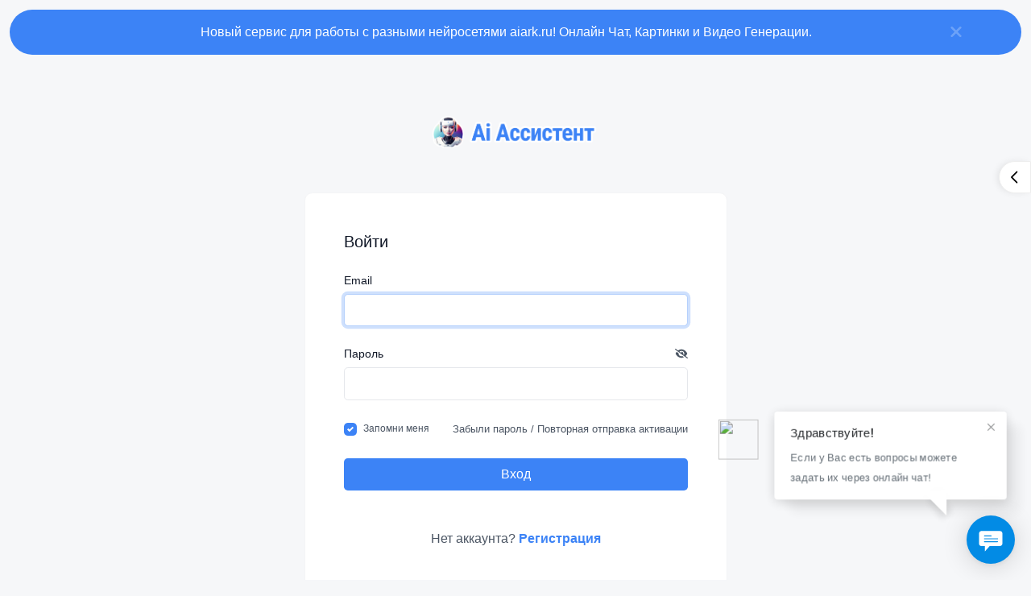

--- FILE ---
content_type: text/html; charset=UTF-8
request_url: https://aiassistent.ru/login?redirect=dashboard?
body_size: 6764
content:
<!DOCTYPE html>
<html lang="ru" dir="ltr" class="h-100">
    <head>
        <title>Войти - Ai Assistent</title>
        <base href="https://aiassistent.ru/">
        <meta charset="UTF-8">
        <meta name="viewport" content="width=device-width, initial-scale=1, shrink-to-fit=no" />

                    <meta name="theme-color" content="#157AF4"/>
            <link rel="manifest" href="https://aiassistent.ru/uploads/pwa/manifest.json" />
        
                    <link rel="canonical" href="https://aiassistent.ru/login" />
        
        
                    <link rel="alternate" href="https://aiassistent.ru/login" hreflang="x-default" />
                                                                                                            <link rel="alternate" href="https://aiassistent.ru/en/login" hreflang="en" />
                                                                                <link rel="alternate" href="https://aiassistent.ru/kk/login" hreflang="kk" />
                                                        
                    <link href="https://aiassistent.ru/uploads/main/f064b7e595949162f6f62c08b5f0e678.png" rel="icon" />
        
        <link href="https://aiassistent.ru/themes/altum/assets/css/bootstrap.min.css?v=3800" id="css_theme_style" rel="stylesheet" media="screen,print">
                    <link href="https://aiassistent.ru/themes/altum/assets/css/custom.css?v=3800" rel="stylesheet" media="screen">
        
        
        
                    <!-- Yandex.Metrika counter --> <script type="text/javascript" > (function(m,e,t,r,i,k,a){m[i]=m[i]||function(){(m[i].a=m[i].a||[]).push(arguments)}; m[i].l=1*new Date(); for (var j = 0; j < document.scripts.length; j++) {if (document.scripts[j].src === r) { return; }} k=e.createElement(t),a=e.getElementsByTagName(t)[0],k.async=1,k.src=r,a.parentNode.insertBefore(k,a)}) (window, document, "script", "https://mc.yandex.ru/metrika/tag.js", "ym"); ym(92527176, "init", { clickmap:true, trackLinks:true, accurateTrackBounce:true, webvisor:true, trackHash:true }); </script> <!-- /Yandex.Metrika counter -->

<script type="text/javascript" src="https://promarketer.ru/vidget/vidget.js"></script>

<!-- Pixel Code for https://popup.bz/ -->
<script defer src="https://popup.bz/pixel/3j7iy3mgu7eorsurj6k0i5uxcqtwjkgp"></script>
<!-- END Pixel Code -->        
                    <style>body {
#font-family: -apple-system,BlinkMacSystemFont,'Roboto Condensed';
}

.video-block-opt {
  text-align: center;
  margin-bottom: 25px;
}

@media (max-width: 767px) {
    .creativeitem__toolbar .inner {
        display: none;
    }
}
@media (max-width: 640px) {

  .video-block-opt {
      position: relative;
      padding-bottom: 56.25%;
      padding-top: 30px;
      height: 0;
      overflow: hidden;
  }
  .video-block-opt iframe {
      position: absolute;
      top: 0;
      left: 0;
      width: 100%;
      height: 100%;
}
}

.ai-chat-big-avatar {
    width: 70px!important;
    height: 70px!important;
}

::-webkit-scrollbar {
	width: 5px !important;
	height: 5px !important;
	border:0px  !important;
	box-shadow: 0px 0px 0px  #d7d7d7 !important;
	border-inline: #d7d7d7  !important;
	outline: 0px solid slategrey !important;
  
}

::-webkit-scrollbar-track {
	box-shadow: none !important; 
	border-radius: none !important;
	background:none !important; 
  }
 
  
::-webkit-scrollbar-thumb {
	background:#d7d7d7 !important; 
	border-radius: 10px;
	outline: 0px solid slategrey !important;
	border:0px  !important;
	box-shadow: 0px 0px 0px  #d7d7d7 !important;
	border-inline: #d7d7d7  !important;
}

.rainbow-text {
        background: linear-gradient(45deg, #F51C8C, #853CE7, #E6092B, #C900A6);
        background-size: 400% 400%;
        -webkit-background-clip: text;
        -webkit-text-fill-color: transparent;
        animation: gradient 5s linear infinite;
    }
    
 .rainbow-text-main {
        background: linear-gradient(45deg, #00A215, #44D300, #2C7609, #00C94B);
        background-size: 400% 400%;
        -webkit-background-clip: text;
        -webkit-text-fill-color: transparent;
        animation: gradient 10s linear infinite;
    }

    @keyframes gradient {
        0% {
            background-position: 0% 50%;
        }

        50% {
            background-position: 100% 50%;
        }

        100% {
            background-position: 0% 50%;
        }
    }</style>
            </head>

    <body class=" bg-gray-50 " data-theme-style="light">
                    <script> (function() { if (window.location.href.includes('chat')) { console.log('Chat widget skipped on chat pages'); return; } var originalJQuery = window.jQuery; var originalDollar = window.$; var container = document.createElement('div'); container.id = 'chat-widget-container'; container.style.position = 'fixed'; container.style.bottom = '20px'; container.style.right = '20px'; container.style.zIndex = '9999'; document.body.appendChild(container); var script = document.createElement('script'); script.id = 'chat-init'; script.src = 'https://my.chatsy.ru/account/js/init.js?id=11098147'; script.async = true; script.onload = function() { if (window.jQuery) { window.jQuery.noConflict(true); } window.jQuery = originalJQuery; window.$ = originalDollar; console.log('Chatsy widget loaded successfully'); }; script.onerror = function() { window.jQuery = originalJQuery; window.$ = originalDollar; console.error('Failed to load Chatsy widget'); }; document.addEventListener('DOMContentLoaded', function() { container.appendChild(script); }); })(); </script>        
        
                    
        <div data-announcement="guests" class="announcement-wrapper py-3" style="background-color: #3C83F6;">
            <div class="container d-flex justify-content-center position-relative">
                <div class="row w-100">
                    <div class="col">
                        <div class="text-center" style="color: #FFFFFF;">Новый сервис для работы с разными нейросетями <a href="https://aiark.ru/" class="btn-primary" rel="noreferrer">aiark.ru</a>! Онлайн Чат, Картинки и Видео Генерации.</div>
                    </div>
                    <div class="col-auto px-0">
                        <div>
                            <button data-announcement-close="guests" data-announcement-id="74384501bc150da4a98ff012b59fa15d" type="button" class="close ml-2" data-dismiss="alert" data-toggle="tooltip" title="Закрыть" data-tooltip-hide-on-click>
                                <i class="fas fa-sm fa-times" style="color: #FFFFFF; opacity: .5;"></i>
                            </button>
                        </div>
                    </div>
                </div>
            </div>
        </div>
        
            

    
        
        <main class="altum-animate altum-animate-fill-none altum-animate-fade-in py-6">
            <div class="container">
                <div class="d-flex flex-column align-items-center">
                    <div class="col-xs-12 col-md-10 col-lg-7 col-xl-6">

                        <div class="mb-5 text-center">
                            <a href="https://aiassistent.ru/" class="text-decoration-none text-dark">
                                                                    <img src="https://aiassistent.ru/uploads/main/d0551aea0eac6c13f8f23060df4639db.png" class="img-fluid navbar-logo" alt="Логотип сайта" />
                                                            </a>
                        </div>

                        <div class="card rounded-2x">
                            <div class="card-body p-5">
                                


<h1 class="h5">Войти</h1>

<form action="" method="post" class="mt-4" role="form">
    
        <div class="form-group">
            <label for="email">Email</label>
            <input id="email" type="text" name="email" class="form-control " value="" required="required" autofocus="autofocus" />
                    </div>

        <div class="form-group" data-password-toggle-view data-password-toggle-view-show="Показать" data-password-toggle-view-hide="Скрыть">
            <label for="password">Пароль</label>
            <input id="password" type="password" name="password" class="form-control " value="" required="required" />
                    </div>

        
        <div class="d-flex flex-column flex-md-row justify-content-between align-items-md-center">
            <div class="custom-control custom-checkbox" data-toggle="tooltip" title="Файл cookie браузера будет использоваться для запоминания вас в этом браузере на 30 дней." data-tooltip-hide-on-click>
                <input type="checkbox" name="rememberme" class="custom-control-input" id="rememberme" checked="checked">
                <label class="custom-control-label" for="rememberme"><small class="text-muted">Запомни меня</small></label>
            </div>

            <small class="text-muted">
                <a href="https://aiassistent.ru/lost-password?redirect=dashboard?" class="text-muted">Забыли пароль</a>
                                    / <a href="https://aiassistent.ru/resend-activation?redirect=dashboard?" class="text-muted" role="button">Повторная отправка активации</a>
                            </small>
        </div>

        <div class="form-group mt-4">
            <button type="submit" name="submit" class="btn btn-primary btn-block my-1" >Вход</button>
        </div>
    
    </form>

    <div class="mt-5 text-center text-muted">
        Нет аккаунта? <a href="https://aiassistent.ru/register?redirect=dashboard?" class="font-weight-bold">Регистрация</a></a>
    </div>



                            </div>
                        </div>

                    </div>
                </div>
            </div>
        </main>

        
        
<input type="hidden" name="global_site_url" value="https://aiassistent.ru/" />
<input type="hidden" name="global_url" value="https://aiassistent.ru/" />
<input type="hidden" name="global_token" value="591f126f3fedb85071865818dc3bc48e" />
<input type="hidden" name="global_number_decimal_point" value="." />
<input type="hidden" name="global_number_thousands_separator" value="," />

<script>
    /* Some global variables */
    window.altum = {};
    let global_token = document.querySelector('input[name="global_token"]').value;
    let site_url = document.querySelector('input[name="global_site_url"]').value;
    let url = document.querySelector('input[name="global_url"]').value;
    let decimal_point = document.querySelector('[name="global_number_decimal_point"]').value;
    let thousands_separator = document.querySelector('[name="global_number_thousands_separator"]').value;
</script>

                    <script src="https://aiassistent.ru/themes/altum/assets/js/libraries/jquery.slim.min.js?v=3800"></script>
                    <script src="https://aiassistent.ru/themes/altum/assets/js/libraries/popper.min.js?v=3800"></script>
                    <script src="https://aiassistent.ru/themes/altum/assets/js/libraries/bootstrap.min.js?v=3800"></script>
                    <script src="https://aiassistent.ru/themes/altum/assets/js/custom.js?v=3800"></script>
                    <script src="https://aiassistent.ru/themes/altum/assets/js/libraries/fontawesome.min.js?v=3800"></script>
                    <script src="https://aiassistent.ru/themes/altum/assets/js/libraries/fontawesome-solid.min.js?v=3800"></script>
                    <script src="https://aiassistent.ru/themes/altum/assets/js/libraries/fontawesome-brands.min.js?v=3800"></script>
        
            <script type="application/ld+json">
        {
            "@context": "https://schema.org",
            "@type": "BreadcrumbList",
            "itemListElement": [
                {
                    "@type": "ListItem",
                    "position": 1,
                    "name": "Сервис по работе с Искусственным Интеллектом",
                    "item": "https://aiassistent.ru/"
                },
                {
                    "@type": "ListItem",
                    "position": 2,
                    "name": "Войти",
                    "item": "https://aiassistent.ru/login"
                }
            ]
        }
    </script>
    <script>
        document.querySelector('[data-announcement-close]').addEventListener('click', event => {
            let type = event.currentTarget.getAttribute('data-announcement-close');
            let id = event.currentTarget.getAttribute('data-announcement-id');
            document.querySelector(`[data-announcement="${type}"]`).style.display = 'none';
            set_cookie(`announcement_${type}_id`, id, 15, "\/");
        })
    </script>
        <script src="https://aiassistent.ru/themes/altum/assets/js/libraries/cookieconsent.js?v=3800"></script>
    <link href="https://aiassistent.ru/themes/altum/assets/css/libraries/cookieconsent.css?v=3800" rel="stylesheet" media="screen">
    <style>
        :root {
            --cc-font-family: inherit;
            --cc-bg: hsla(0, 0%, 100%, 90%);
            --cc-separator-border-color: transparent;

            --cc-modal-border-radius: var(--border-radius);
            --cc-btn-border-radius: var(--border-radius);

            --cc-primary-color:var(--gray-700);
            --cc-secondary-color:var(--gray-600);

            --cc-btn-primary-color: var(--white);
            --cc-btn-primary-bg: var(--primary);
            --cc-btn-primary-hover-bg: var(--primary-600);
            --cc-btn-primary-color-bg: var(--white);
            --cc-btn-primary-hover-color: var(--white);

            --cc-btn-secondary-bg:var(--gray-300);
            --cc-btn-secondary-hover-bg:var(--gray-400);

            --cc-btn-secondary-hover-color: var(--black);
            --cc-btn-secondary-hover-border-color: var(--cc-btn-secondary-hover-bg);
        }

        .cc--darkmode {
            --cc-bg: hsla(0, 0%, 0%, 90%);
            --cc-separator-border-color: transparent;
        }
    </style>

    <script>
        window.addEventListener('load', () => {
            let language_code = document.documentElement.getAttribute('lang');
            let language_direction = document.documentElement.getAttribute('dir');
            let translations = {};

            translations[language_code] = {
                consentModal: {
                    title: "\u041c\u044b \u0438\u0441\u043f\u043e\u043b\u044c\u0437\u0443\u0435\u043c \u0444\u0430\u0439\u043b\u044b cookie \ud83c\udf6a",
                    description: "\u041f\u0440\u0438\u0432\u0435\u0442, \u044d\u0442\u043e\u0442 \u0441\u0430\u0439\u0442 \u0438\u0441\u043f\u043e\u043b\u044c\u0437\u0443\u0435\u0442 \u043d\u0435\u043e\u0431\u0445\u043e\u0434\u0438\u043c\u044b\u0435 \u0444\u0430\u0439\u043b\u044b cookie \u0434\u043b\u044f \u043e\u0431\u0435\u0441\u043f\u0435\u0447\u0435\u043d\u0438\u044f \u043f\u0440\u0430\u0432\u0438\u043b\u044c\u043d\u043e\u0439 \u0440\u0430\u0431\u043e\u0442\u044b \u0438 \u043e\u0442\u0441\u043b\u0435\u0436\u0438\u0432\u0430\u044e\u0449\u0438\u0435 \u0444\u0430\u0439\u043b\u044b cookie \u0434\u043b\u044f \u043f\u043e\u043d\u0438\u043c\u0430\u043d\u0438\u044f \u0442\u043e\u0433\u043e, \u043a\u0430\u043a \u0432\u044b \u0432\u0437\u0430\u0438\u043c\u043e\u0434\u0435\u0439\u0441\u0442\u0432\u0443\u0435\u0442\u0435 \u0441 \u043d\u0438\u043c. \u041f\u043e\u0441\u043b\u0435\u0434\u043d\u0438\u0435 \u0431\u0443\u0434\u0443\u0442 \u0443\u0441\u0442\u0430\u043d\u043e\u0432\u043b\u0435\u043d\u044b \u0442\u043e\u043b\u044c\u043a\u043e \u043f\u043e\u0441\u043b\u0435 \u0432\u0430\u0448\u0435\u0433\u043e \u0441\u043e\u0433\u043b\u0430\u0441\u0438\u044f. <button type=\"button\" data-cc=\"c-settings\" class=\"cc-link\">\u041f\u043e\u0437\u0432\u043e\u043b\u044c\u0442\u0435 \u043c\u043d\u0435 \u0432\u044b\u0431\u0440\u0430\u0442\u044c<\/button>",
                    acceptAllBtn: "\u041f\u0440\u0438\u043d\u044f\u0442\u044c \u0432\u0441\u0435",
                    acceptNecessaryBtn: "\u041e\u0442\u043a\u043b\u043e\u043d\u0438\u0442\u044c \u0432\u0441\u0435",
                    showPreferencesBtn: "\u041d\u0430\u0441\u0442\u0440\u043e\u0438\u0442\u044c",
                },

                preferencesModal: {
                    title: "\u041f\u0440\u0435\u0434\u043f\u043e\u0447\u0442\u0435\u043d\u0438\u044f \u0444\u0430\u0439\u043b\u043e\u0432 cookie",
                    acceptAllBtn: "\u041f\u0440\u0438\u043d\u044f\u0442\u044c \u0432\u0441\u0435",
                    acceptNecessaryBtn: "\u041e\u0442\u043a\u043b\u043e\u043d\u0438\u0442\u044c \u0432\u0441\u0435",
                    savePreferencesBtn: "\u0421\u043e\u0445\u0440\u0430\u043d\u0438\u0442\u044c \u043d\u0430\u0441\u0442\u0440\u043e\u0439\u043a\u0438",
                    closeIconLabel: "\u0417\u0430\u043a\u0440\u044b\u0442\u044c",
                    sections: [
                        {
                            title: "\u0418\u0441\u043f\u043e\u043b\u044c\u0437\u043e\u0432\u0430\u043d\u0438\u0435 \u0444\u0430\u0439\u043b\u043e\u0432 cookie \ud83d\udce2",
                            description: "\u041c\u044b \u0438\u0441\u043f\u043e\u043b\u044c\u0437\u0443\u0435\u043c \u0444\u0430\u0439\u043b\u044b cookie, \u0447\u0442\u043e\u0431\u044b \u043e\u0431\u0435\u0441\u043f\u0435\u0447\u0438\u0442\u044c \u0431\u0430\u0437\u043e\u0432\u044b\u0435 \u0444\u0443\u043d\u043a\u0446\u0438\u0438 \u0441\u0430\u0439\u0442\u0430 \u0438 \u0443\u043b\u0443\u0447\u0448\u0438\u0442\u044c \u0432\u0430\u0448 \u043e\u043f\u044b\u0442 \u0432 \u0418\u043d\u0442\u0435\u0440\u043d\u0435\u0442\u0435. \u0412\u044b \u043c\u043e\u0436\u0435\u0442\u0435 \u0432\u044b\u0431\u0438\u0440\u0430\u0442\u044c, \u043a\u0430\u043a\u0438\u0435 \u043a\u0430\u0442\u0435\u0433\u043e\u0440\u0438\u0438 \u0438\u0441\u043f\u043e\u043b\u044c\u0437\u043e\u0432\u0430\u0442\u044c \u0438 \u043a\u0430\u043a\u0438\u0435 - \u043d\u0435\u0442. \u0414\u043b\u044f \u043f\u043e\u043b\u0443\u0447\u0435\u043d\u0438\u044f \u0431\u043e\u043b\u0435\u0435 \u043f\u043e\u0434\u0440\u043e\u0431\u043d\u043e\u0439 \u0438\u043d\u0444\u043e\u0440\u043c\u0430\u0446\u0438\u0438 \u043e \u0444\u0430\u0439\u043b\u0430\u0445 cookie \u0438 \u0434\u0440\u0443\u0433\u0438\u0445 \u043a\u043e\u043d\u0444\u0438\u0434\u0435\u043d\u0446\u0438\u0430\u043b\u044c\u043d\u044b\u0445 \u0434\u0430\u043d\u043d\u044b\u0445 \u043e\u0437\u043d\u0430\u043a\u043e\u043c\u044c\u0442\u0435\u0441\u044c \u0441 \u043f\u043e\u043b\u043d\u043e\u0439 <a href=\"https:\/\/aiassistent.ru\/page\/privacy\" class=\"cc-link\">\u043f\u043e\u043b\u0438\u0442\u0438\u043a\u043e\u0439 \u043a\u043e\u043d\u0444\u0438\u0434\u0435\u043d\u0446\u0438\u0430\u043b\u044c\u043d\u043e\u0441\u0442\u0438<\/a>."                        },

                        {
                            title: "\u0421\u0442\u0440\u043e\u0433\u043e \u043d\u0435\u043e\u0431\u0445\u043e\u0434\u0438\u043c\u044b\u0435 \u0444\u0430\u0439\u043b\u044b cookie",
                            description: "\u042d\u0442\u0438 \u0444\u0430\u0439\u043b\u044b cookie \u043d\u0435\u043e\u0431\u0445\u043e\u0434\u0438\u043c\u044b \u0434\u043b\u044f \u043f\u0440\u0430\u0432\u0438\u043b\u044c\u043d\u043e\u0439 \u0440\u0430\u0431\u043e\u0442\u044b \u043c\u043e\u0435\u0433\u043e \u0441\u0430\u0439\u0442\u0430. \u0411\u0435\u0437 \u044d\u0442\u0438\u0445 \u0444\u0430\u0439\u043b\u043e\u0432 cookie \u0441\u0430\u0439\u0442 \u0440\u0430\u0431\u043e\u0442\u0430\u0442\u044c \u043d\u0435 \u0431\u0443\u0434\u0435\u0442.",
                            linkedCategory: 'necessary'
                        },

                                                {
                            title: "\u0424\u0430\u0439\u043b\u044b cookie \u0434\u043b\u044f \u043f\u0440\u043e\u0438\u0437\u0432\u043e\u0434\u0438\u0442\u0435\u043b\u044c\u043d\u043e\u0441\u0442\u0438 \u0438 \u0430\u043d\u0430\u043b\u0438\u0442\u0438\u043a\u0438",
                            description: "\u042d\u0442\u0438 \u0444\u0430\u0439\u043b\u044b cookie \u043f\u043e\u0437\u0432\u043e\u043b\u044f\u044e\u0442 \u0441\u0430\u0439\u0442\u0443 \u0437\u0430\u043f\u043e\u043c\u043d\u0438\u0442\u044c \u0432\u044b\u0431\u0440\u0430\u043d\u043d\u044b\u0435 \u0432\u0430\u043c\u0438 \u043d\u0430\u0441\u0442\u0440\u043e\u0439\u043a\u0438 \u0432 \u043f\u0440\u043e\u0448\u043b\u043e\u043c.",
                            linkedCategory: 'analytics'
                        },
                        
                                                {
                            title: "\u0420\u0435\u043a\u043b\u0430\u043c\u043d\u044b\u0435 \u0438 \u0444\u0430\u0439\u043b\u044b cookie \u0434\u043b\u044f \u043d\u0430\u0441\u0442\u0440\u043e\u0439\u043a\u0438",
                            description: "\u042d\u0442\u0438 \u0444\u0430\u0439\u043b\u044b cookie \u0441\u043e\u0431\u0438\u0440\u0430\u044e\u0442 \u0438\u043d\u0444\u043e\u0440\u043c\u0430\u0446\u0438\u044e \u043e \u0442\u043e\u043c, \u043a\u0430\u043a \u0432\u044b \u0438\u0441\u043f\u043e\u043b\u044c\u0437\u0443\u0435\u0442\u0435 \u0441\u0430\u0439\u0442, \u043a\u0430\u043a\u0438\u0435 \u0441\u0442\u0440\u0430\u043d\u0438\u0446\u044b \u0432\u044b \u043f\u043e\u0441\u0435\u0449\u0430\u043b\u0438 \u0438 \u043d\u0430 \u043a\u0430\u043a\u0438\u0435 \u0441\u0441\u044b\u043b\u043a\u0438 \u043d\u0430\u0436\u0438\u043c\u0430\u043b\u0438. \u0412\u0441\u0435 \u0434\u0430\u043d\u043d\u044b\u0435 \u0430\u043d\u043e\u043d\u0438\u043c\u0438\u0437\u0438\u0440\u043e\u0432\u0430\u043d\u044b \u0438 \u043d\u0435 \u043c\u043e\u0433\u0443\u0442 \u0431\u044b\u0442\u044c \u0438\u0441\u043f\u043e\u043b\u044c\u0437\u043e\u0432\u0430\u043d\u044b \u0434\u043b\u044f \u0438\u0434\u0435\u043d\u0442\u0438\u0444\u0438\u043a\u0430\u0446\u0438\u0438 \u0432\u0430\u0441.",
                            linkedCategory: 'targeting'
                        },
                                            ]
                }
            };

            CookieConsent.run({
                categories: {
                    necessary: {
                        enabled: true,
                        readOnly: true,
                    },
                    analytics: {},
                    targeting: {},
                },

                language: {
                    rtl: language_direction == 'rtl' ? language_code : null,
                    default: language_code,
                    autoDetect: 'document',
                    translations
                },

                onFirstConsent: () => {
                    const preferences = CookieConsent.getUserPreferences();
                    window.dispatchEvent(new CustomEvent('cookie_consent_update', { detail: { accepted_categories: preferences.acceptedCategories } }));

                                        if(!get_cookie('cookie_consent_logged')) {
                        navigator.sendBeacon(`${url}cookie-consent`, JSON.stringify({global_token, level: preferences.acceptedCategories}));
                        set_cookie('cookie_consent_logged', '1', 182, "\/");
                    }
                                    },

                onChange: () => {
                    const preferences = CookieConsent.getUserPreferences();
                    window.dispatchEvent(new CustomEvent('cookie_consent_update', { detail: { accepted_categories: preferences.acceptedCategories } }));

                                        navigator.sendBeacon(`${url}cookie-consent`, JSON.stringify({global_token, level: preferences.acceptedCategories}));
                    set_cookie('cookie_consent_logged', '1', 182, "\/");
                    
                },

                guiOptions: {
                    consentModal: {
                        layout: "cloud",
                        position: "bottom right",
                        flipButtons: false
                    },
                    preferencesModal: {
                        layout: 'box',
                    }
                },
            });
        });
    </script>
        </body>
</html>


--- FILE ---
content_type: text/html; charset=UTF-8
request_url: https://my.chatsy.ru/account/init.php?id=11098147
body_size: 174
content:
["aGRjaGQyZWdpUnFXbnEzdnh5NDRlc0tUa3pTQmthMGptd2JTNkR6RHFDZCtoTnk0U1JKTlZkekExeHU5RVMrNzhCM3cwNVN0cjJJWG5UNWgyeXhFaUFGQnN6MGdDenJRYkl6RW44WXFkVjg9","3.8.4"]

--- FILE ---
content_type: text/html; charset=UTF-8
request_url: https://my.chatsy.ru/script/include/init.php?cloud=aGRjaGQyZWdpUnFXbnEzdnh5NDRlc0tUa3pTQmthMGptd2JTNkR6RHFDZCtoTnk0U1JKTlZkekExeHU5RVMrNzhCM3cwNVN0cjJJWG5UNWgyeXhFaUFGQnN6MGdDenJRYkl6RW44WXFkVjg9
body_size: 1840
content:
<script data-cfasync="false">var SB_AJAX_URL = "https://my.chatsy.ru/script/include/ajax.php";var SB_URL = "https://my.chatsy.ru/script";var SB_LANG = ["ru","front"];</script>    <div class="sb-main sb-chat sb-no-conversations sb-cloud" style="display: none; transition: none;">
        <div class="sb-body">
            <div class="sb-scroll-area sb-texture-4">
                <div class="sb-header sb-header-main sb-header-type-brand" >
                    <i class="sb-icon-close sb-dashboard-btn"></i>
                    <div class="sb-content">
                        <div class="sb-brand"><img src="https://my.chatsy.ru/script/uploads/29-04-25/14739_d0551aea0eac6c13f8f23060df4639db.png" loading="lazy" alt="" /></div>                        <div class="sb-title">
                            Добро пожаловать                        </div>
                        <div class="sb-text">
                            Если у Вас есть вопросы, Вы можете задать их нам в Онлайн Чате. Будем рады помочь!                        </div>
                                            </div>
                    <div class="sb-label-date-top"></div>
                </div>
                <div class="sb-list sb-active"></div>
                <div class="sb-dashboard">
                    <div class="sb-dashboard-conversations">
                        <div class="sb-title">
                            Диалоги                        </div>
                        <ul class="sb-user-conversations"></ul>
                        <div class="sb-btn sb-btn-new-conversation">Новый Диалог</div><div class="sb-btn sb-btn-all-conversations">Просмотреть все</div>                    </div>
                                    </div>
                <div class="sb-panel sb-panel-articles"></div>
            </div>
                <div class="sb-editor">
                <div class="sb-textarea">
            <textarea placeholder="Написать сообщение..."></textarea>
        </div>
        <div class="sb-attachments"></div>
        <div class="sb-bar"><div class="sb-bar-icons"><div class="sb-btn-attachment" data-sb-tooltip="Attach a file"></div><div class="sb-btn-saved-replies" data-sb-tooltip="Add a saved reply"></div><div class="sb-btn-audio-clip" data-sb-tooltip="Voice message"></div><div class="sb-btn-emoji" data-sb-tooltip="Добавить эмодзи"></div></div><div class="sb-icon-send sb-submit" data-sb-tooltip="Send message"></div><i class="sb-loader"></i></div>        <div class="sb-popup sb-emoji">
            <div class="sb-header">
                <div class="sb-select">
                    <p>
                        Все                    </p>
                    <ul>
                        <li data-value="all" class="sb-active">
                            Все                        </li>
                        <li data-value="Smileys">
                            Смайлики и эмоции                        </li>
                        <li data-value="People">
                            Люди и тело                        </li>
                        <li data-value="Animals">
                            Животные и природа                        </li>
                        <li data-value="Food">
                            Еда и напитки                        </li>
                        <li data-value="Travel">
                            Путешествия и места                        </li>
                        <li data-value="Activities">
                            Деятельность                        </li>
                        <li data-value="Objects">
                            Объекты                        </li>
                        <li data-value="Symbols">
                            Символы                        </li>
                    </ul>
                </div>
                <div class="sb-search-btn">
                    <i class="sb-icon sb-icon-search"></i>
                    <input type="text" placeholder="Поиск эмодзи..." />
                </div>
            </div>
            <div class="sb-emoji-list">
                <ul></ul>
            </div>
            <div class="sb-emoji-bar"></div>
        </div>
                <form class="sb-upload-form-editor" action="#" method="post" enctype="multipart/form-data">
            <input type="file" name="files[]" class="sb-upload-files" multiple />
        </form>
        <div id="sb-audio-clip">
            <div class="sb-icon sb-icon-close"></div>
            <div class="sb-audio-clip-cnt">
                <div class="sb-audio-clip-time"></div>
                <div class="sb-icon sb-icon-play sb-btn-clip-player"></div>
            </div>
            <div class="sb-icon sb-icon-pause sb-btn-mic"></div>
        </div>
    </div>
    <div class="sb-overlay-panel"><div><div></div><i class="sb-btn-icon sb-icon-close"></i></div><div></div></div><a href="https://chatsy.ru" target="_blank" class="sb-cloud-brand"><img src="https://my.chatsy.ru/custom/chatsy_logo.svg" loading="lazy" /></a>        </div>
        <div class="sb-chat-btn">
            <span data-count="0"></span>
            <img class="sb-icon" alt="" src="https://my.chatsy.ru/script/media/button-chat-2.svg" />
            <img class="sb-close" alt="" src="https://my.chatsy.ru/script/media/button-close.svg" />
        </div>
        <i class="sb-icon sb-icon-close sb-responsive-close-btn"></i>
        <audio id="sb-audio" preload="auto"><source src="https://my.chatsy.ru/script/media/sound.mp3" type="audio/mpeg"></audio>
        <div class="sb-lightbox-media">
            <div></div>
            <i class="sb-icon-close"></i>
        </div>
        <div class="sb-lightbox-overlay"></div>
    </div>
<!-- Chatsy - https://my.chatsy.ru -->

--- FILE ---
content_type: text/html; charset=UTF-8
request_url: https://my.chatsy.ru/script/include/ajax.php
body_size: 8106
content:
[["success",{"language":"ru","translations":{"{R} has no ratings yet.":"{R} \u043f\u043e\u043a\u0430 \u043d\u0435 \u0438\u043c\u0435\u0435\u0442 \u043e\u0446\u0435\u043d\u043e\u043a.","Account":"\u0410\u043a\u043a\u0430\u0443\u043d\u0442","Activities":"\u0414\u0435\u044f\u0442\u0435\u043b\u044c\u043d\u043e\u0441\u0442\u044c","Add a message here...":"\u0414\u043e\u0431\u0430\u0432\u044c\u0442\u0435 \u0441\u043e\u043e\u0431\u0449\u0435\u043d\u0438\u0435 \u0437\u0434\u0435\u0441\u044c...","Add an emoji":"\u0414\u043e\u0431\u0430\u0432\u0438\u0442\u044c \u044d\u043c\u043e\u0434\u0437\u0438","Add to cart":"\u0414\u043e\u0431\u0430\u0432\u0438\u0442\u044c \u0432 \u043a\u043e\u0440\u0437\u0438\u043d\u0443","Albanian":"\u0410\u043b\u0431\u0430\u043d\u0441\u043a\u0438\u0439","All":"\u0412\u0441\u0435","All articles":"\u0412\u0441\u0435 \u0441\u0442\u0430\u0442\u044c\u0438","All categories":"\u0412\u0441\u0435 \u043a\u0430\u0442\u0435\u0433\u043e\u0440\u0438\u0438","all countries":"\u0432\u0441\u0435 \u0441\u0442\u0440\u0430\u043d\u044b","all countries except":"\u0432\u0441\u0435 \u0441\u0442\u0440\u0430\u043d\u044b, \u043a\u0440\u043e\u043c\u0435","All fields are required.":"\u0412\u0441\u0435 \u043f\u043e\u043b\u044f \u043e\u0431\u044f\u0437\u0430\u0442\u0435\u043b\u044c\u043d\u044b \u0434\u043b\u044f \u0437\u0430\u043f\u043e\u043b\u043d\u0435\u043d\u0438\u044f.","Already have an account?":"\u0423 \u0432\u0430\u0441 \u0443\u0436\u0435 \u0435\u0441\u0442\u044c \u0430\u043a\u043a\u0430\u0443\u043d\u0442?","Alright! We will get in touch soon!":"\u0425\u043e\u0440\u043e\u0448\u043e! \u041c\u044b \u0441\u043a\u043e\u0440\u043e \u0441\u0432\u044f\u0436\u0435\u043c\u0441\u044f \u0441 \u0432\u0430\u043c\u0438!","An agent has already been contacted and will respond shortly.":"\u0421 \u0432\u0430\u043c\u0438 \u0443\u0436\u0435 \u0441\u0432\u044f\u0437\u0430\u043b\u0438\u0441\u044c, \u0438 \u043c\u044b \u043e\u0442\u0432\u0435\u0442\u0438\u043c \u0432\u0430\u043c \u0432 \u0431\u043b\u0438\u0436\u0430\u0439\u0448\u0435\u0435 \u0432\u0440\u0435\u043c\u044f.","and":"\u0438","And":"\u0418","Animals & Nature":"\u0416\u0438\u0432\u043e\u0442\u043d\u044b\u0435 \u0438 \u043f\u0440\u0438\u0440\u043e\u0434\u0430","Arabic":"\u0410\u0440\u0430\u0431\u0441\u043a\u0438\u0439","Armenian":"\u0410\u0440\u043c\u044f\u043d\u0441\u043a\u0438\u0439","Attachments":"\u0412\u043b\u043e\u0436\u0435\u043d\u0438\u044f","Away":"\u0412\u044b\u0448\u0435\u043b","Birthday":"\u0414\u0435\u043d\u044c \u0440\u043e\u0436\u0434\u0435\u043d\u0438\u044f","Brasilian Portugase":"\u0411\u0440\u0430\u0437\u0438\u043b\u044c\u0441\u043a\u0438\u0439 \u043f\u043e\u0440\u0442\u0443\u0433\u0430\u043b\u044c\u0441\u043a\u0438\u0439","Bulgarian":"\u0411\u043e\u043b\u0433\u0430\u0440\u0441\u043a\u0438\u0439","Burmese":"\u0411\u0438\u0440\u043c\u0430\u043d\u0441\u043a\u0438\u0439","By clicking the button below, you agree to our":"\u041d\u0430\u0436\u0438\u043c\u0430\u044f \u043a\u043d\u043e\u043f\u043a\u0443 \u043d\u0438\u0436\u0435, \u0432\u044b \u0441\u043e\u0433\u043b\u0430\u0448\u0430\u0435\u0442\u0435\u0441\u044c \u0441 \u043d\u0430\u0448\u0438\u043c\u0438","Cancel":"\u041e\u0442\u043c\u0435\u043d\u0430","Cart":"\u041a\u043e\u0440\u0437\u0438\u043d\u0430","Categories":"\u041a\u0430\u0442\u0435\u0433\u043e\u0440\u0438\u0438","Chinese":"\u041a\u0438\u0442\u0430\u0439\u0441\u043a\u0438\u0439","City":"\u0413\u043e\u0440\u043e\u0434","Closed":"\u0417\u0430\u043a\u0440\u044b\u0442\u043e","Company":"\u041a\u043e\u043c\u043f\u0430\u043d\u0438\u044f","Conversations":"\u0414\u0438\u0430\u043b\u043e\u0433\u0438","Country":"\u0421\u0442\u0440\u0430\u043d\u0430","Create a new ticket":"\u0421\u043e\u0437\u0434\u0430\u0442\u044c \u043d\u043e\u0432\u044b\u0439 ticket","Create account":"\u0412\u043e\u0439\u0442\u0438","Create new account":"\u0420\u0435\u0433\u0438\u0441\u0442\u0440\u0430\u0446\u0438\u044f","Create Ticket":"\u0421\u043e\u0437\u0434\u0430\u0442\u044c \u0442\u0438\u043a\u0435\u0442","Create your free account. No payment information required.":"\u0421\u043e\u0437\u0434\u0430\u0439\u0442\u0435 \u0443\u0447\u0435\u0442\u043d\u0443\u044e \u0437\u0430\u043f\u0438\u0441\u044c. \u041f\u043b\u0430\u0442\u0435\u0436\u043d\u0430\u044f \u0438\u043d\u0444\u043e\u0440\u043c\u0430\u0446\u0438\u044f \u043d\u0435 \u0442\u0440\u0435\u0431\u0443\u0435\u0442\u0441\u044f.","Creation time":"\u0412\u0440\u0435\u043c\u044f \u0441\u043e\u0437\u0434\u0430\u043d\u0438\u044f","Critical":"\u041a\u0440\u0438\u0442\u0438\u0447\u0435\u0441\u043a\u0438\u0439","Croatian":"\u0425\u043e\u0440\u0432\u0430\u0442\u0441\u043a\u0438\u0439","Czech":"\u0427\u0435\u0448\u0441\u043a\u0438\u0439","Danish":"\u0414\u0430\u0442\u0441\u043a\u0438\u0439","Date":"\u0414\u0430\u0442\u0430","Department":"\u041e\u0442\u0434\u0435\u043b\u0435\u043d\u0438\u0435","Departments":"\u041e\u0442\u0434\u0435\u043b\u044b","Details":"\u041f\u043e\u0434\u0440\u043e\u0431\u043d\u043e\u0441\u0442\u0438","Dutch":"\u0413\u043e\u043b\u043b\u0430\u043d\u0434\u0441\u043a\u0438\u0439","Edit profile":"\u0420\u0435\u0434\u0430\u043a\u0442\u0438\u0440\u043e\u0432\u0430\u0442\u044c \u043f\u0440\u043e\u0444\u0438\u043b\u044c","Email":"Email","English":"\u0410\u043d\u0433\u043b\u0438\u0439\u0441\u043a\u0438\u0439","Enter your email below, you will receive an email with instructions on how to reset your password.":"\u0412\u0432\u0435\u0434\u0438\u0442\u0435 \u0441\u0432\u043e\u0439 Email \u0430\u0434\u0440\u0435\u0441 \u043d\u0438\u0436\u0435, \u0438 \u0432\u044b \u043f\u043e\u043b\u0443\u0447\u0438\u0442\u0435 \u043f\u0438\u0441\u044c\u043c\u043e \u0441 \u0438\u043d\u0441\u0442\u0440\u0443\u043a\u0446\u0438\u044f\u043c\u0438 \u043f\u043e \u0441\u0431\u0440\u043e\u0441\u0443 \u043f\u0430\u0440\u043e\u043b\u044f.","Enter your login details below":"\u0412\u0432\u0435\u0434\u0438\u0442\u0435 \u043d\u0438\u0436\u0435 \u0434\u0430\u043d\u043d\u044b\u0435 \u0434\u043b\u044f \u0432\u0445\u043e\u0434\u0430","Enter your phone number":"\u0412\u0432\u0435\u0434\u0438\u0442\u0435 \u0432\u0430\u0448 \u043d\u043e\u043c\u0435\u0440 \u0442\u0435\u043b\u0435\u0444\u043e\u043d\u0430","Error. Please check your information and try again.":"\u041e\u0448\u0438\u0431\u043a\u0430. \u041f\u0440\u043e\u0432\u0435\u0440\u044c\u0442\u0435 \u0438\u043d\u0444\u043e\u0440\u043c\u0430\u0446\u0438\u044e \u0438 \u043f\u043e\u043f\u0440\u043e\u0431\u0443\u0439\u0442\u0435 \u0435\u0449\u0435 \u0440\u0430\u0437.","Estonian":"\u042d\u0441\u0442\u043e\u043d\u0441\u043a\u0438\u0439","Find an answer yourself":"\u041d\u0430\u0439\u0434\u0438\u0442\u0435 \u043e\u0442\u0432\u0435\u0442 \u0441\u0430\u043c\u0438","Finnish":"\u0424\u0438\u043d\u0441\u043a\u0438\u0439","First name":"\u0418\u043c\u044f","First name, last name are required.":"\u041e\u0431\u044f\u0437\u0430\u0442\u0435\u043b\u044c\u043d\u043e \u0443\u043a\u0430\u0436\u0438\u0442\u0435 \u0438\u043c\u044f \u0438 \u0444\u0430\u043c\u0438\u043b\u0438\u044e.","First name, last name, email are required.":"\u041e\u0431\u044f\u0437\u0430\u0442\u0435\u043b\u044c\u043d\u043e \u0443\u043a\u0430\u0436\u0438\u0442\u0435 \u0438\u043c\u044f, \u0444\u0430\u043c\u0438\u043b\u0438\u044e \u0438 Email \u0430\u0434\u0440\u0435\u0441.","First name, last name, email, and a password (8 characters minimum) are required.":"\u0422\u0440\u0435\u0431\u0443\u0435\u0442\u0441\u044f \u0443\u043a\u0430\u0437\u0430\u0442\u044c \u0438\u043c\u044f, \u0444\u0430\u043c\u0438\u043b\u0438\u044e, Email \u0430\u0434\u0440\u0435\u0441 \u0438 \u043f\u0430\u0440\u043e\u043b\u044c (\u043c\u0438\u043d\u0438\u043c\u0443\u043c 8 \u0441\u0438\u043c\u0432\u043e\u043b\u043e\u0432).","First name, last name, email, phone number are required.":"\u041e\u0431\u044f\u0437\u0430\u0442\u0435\u043b\u044c\u043d\u043e \u0443\u043a\u0430\u0436\u0438\u0442\u0435 \u0438\u043c\u044f, \u0444\u0430\u043c\u0438\u043b\u0438\u044e, \u0430\u0434\u0440\u0435\u0441 \u0438 \u043d\u043e\u043c\u0435\u0440 \u0442\u0435\u043b\u0435\u0444\u043e\u043d\u0430.","Food & Drink":"\u0415\u0434\u0430 \u0438 \u043d\u0430\u043f\u0438\u0442\u043a\u0438","Forgot your password?":"\u0417\u0430\u0431\u044b\u043b\u0438 \u043f\u0430\u0440\u043e\u043b\u044c?","French":"\u0424\u0440\u0430\u043d\u0446\u0443\u0437\u0441\u043a\u0438\u0439","Friday":"\u041f\u044f\u0442\u043d\u0438\u0446\u0430","General issue":"\u041e\u0431\u0449\u0438\u0439 \u0432\u043e\u043f\u0440\u043e\u0441","Georgian":"\u0413\u0440\u0443\u0437\u0438\u043d\u0441\u043a\u0438\u0439","German":"\u041d\u0435\u043c\u0435\u0446\u043a\u0438\u0439","Good":"\u0425\u043e\u0440\u043e\u0448\u043e","Greek":"\u0413\u0440\u0435\u0447\u0435\u0441\u043a\u0438\u0439","Hebrew":"\u0418\u0432\u0440\u0438\u0442","Hello":"\u041f\u0440\u0438\u0432\u0435\u0442","Helpful":"\u041f\u043e\u043b\u0435\u0437\u043d\u043e","Hindi":"\u0425\u0438\u043d\u0434\u0438","Hungarian":"\u0412\u0435\u043d\u0433\u0435\u0440\u0441\u043a\u0438\u0439","Icelandic":"\u0418\u0441\u043b\u0430\u043d\u0434\u0441\u043a\u0438\u0439","If an account linked to the email provided exists you will receive an email with a link to reset your password.":"\u0415\u0441\u043b\u0438 \u0443\u0447\u0435\u0442\u043d\u0430\u044f \u0437\u0430\u043f\u0438\u0441\u044c, \u043f\u0440\u0438\u0432\u044f\u0437\u0430\u043d\u043d\u0430\u044f \u043a \u0443\u043a\u0430\u0437\u0430\u043d\u043d\u043e\u043c\u0443 Email \u0430\u0434\u0440\u0435\u0441\u0443, \u0441\u0443\u0449\u0435\u0441\u0442\u0432\u0443\u0435\u0442, \u0432\u044b \u043f\u043e\u043b\u0443\u0447\u0438\u0442\u0435 \u043f\u0438\u0441\u044c\u043c\u043e \u0441\u043e \u0441\u0441\u044b\u043b\u043a\u043e\u0439 \u0434\u043b\u044f \u0441\u0431\u0440\u043e\u0441\u0430 \u043f\u0430\u0440\u043e\u043b\u044f.","I'm a chatbot. Do you want to get in touch with one of our agents?":"\u042f \u0447\u0430\u0442-\u0431\u043e\u0442. \u0425\u043e\u0442\u0438\u0442\u0435 \u0441\u0432\u044f\u0437\u0430\u0442\u044c\u0441\u044f \u0441 \u043e\u0434\u043d\u0438\u043c \u0438\u0437 \u043d\u0430\u0448\u0438\u0445 \u041c\u0435\u043d\u0435\u0434\u0436\u0435\u0440\u043e\u0432?","in":"\u0432","Indonesian":"\u0418\u043d\u0434\u043e\u043d\u0435\u0437\u0438\u0439\u0441\u043a\u0438\u0439","Invalid email or password.":"\u041d\u0435\u0432\u0435\u0440\u043d\u044b\u0439 Email \u0430\u0434\u0440\u0435\u0441 \u0438\u043b\u0438 \u043f\u0430\u0440\u043e\u043b\u044c.","Invalid Envato purchase code.":"\u041d\u0435\u0434\u0435\u0439\u0441\u0442\u0432\u0438\u0442\u0435\u043b\u044c\u043d\u044b\u0439 \u043a\u043e\u0434 \u043f\u043e\u043a\u0443\u043f\u043a\u0438 Envato.","Invalid one-time code.":"\u041d\u0435\u0432\u0435\u0440\u043d\u044b\u0439 \u043e\u0434\u043d\u043e\u0440\u0430\u0437\u043e\u0432\u044b\u0439 \u043a\u043e\u0434.","Italian":"\u0418\u0442\u0430\u043b\u044c\u044f\u043d\u0441\u043a\u0438\u0439","It's your turn! An agent will reply to you shortly.":"\u0412\u0430\u0448\u0430 \u043e\u0447\u0435\u0440\u0435\u0434\u044c! \u041c\u0435\u043d\u0435\u0434\u0436\u0435\u0440 \u043e\u0442\u0432\u0435\u0442\u0438\u0442 \u0432\u0430\u043c \u0432 \u0431\u043b\u0438\u0436\u0430\u0439\u0448\u0435\u0435 \u0432\u0440\u0435\u043c\u044f.","Japanese":"\u042f\u043f\u043e\u043d\u0441\u043a\u0438\u0439","Korean":"\u041a\u043e\u0440\u0435\u0439\u0441\u043a\u0438\u0439","Language":"\u042f\u0437\u044b\u043a","Last name":"\u0424\u0430\u043c\u0438\u043b\u0438\u044f","Last update":"\u041f\u043e\u0441\u043b. \u043e\u0431\u043d\u043e\u0432\u043b\u0435\u043d\u0438\u0435","Log in":"\u0410\u0432\u0442\u043e\u0440\u0438\u0437\u0430\u0446\u0438\u044f","Logged in as":"\u0410\u0432\u0442\u043e\u0440\u0438\u0437\u043e\u0432\u0430\u043d \u043a\u0430\u043a","Login":"\u0412\u0445\u043e\u0434","Login successful.":"\u0412\u0445\u043e\u0434 \u0432\u044b\u043f\u043e\u043b\u043d\u0435\u043d \u0443\u0441\u043f\u0435\u0448\u043d\u043e.","Logout":"\u0412\u044b\u0439\u0442\u0438","Macedonian":"\u041c\u0430\u043a\u0435\u0434\u043e\u043d\u0441\u043a\u0438\u0439","Malay":"\u041c\u0430\u043b\u0430\u0439\u0441\u043a\u0438\u0439","Maximum upload size is {R}MB. File size: {R2}MB.":"\u041c\u0430\u043a\u0441\u0438\u043c\u0430\u043b\u044c\u043d\u044b\u0439 \u0440\u0430\u0437\u043c\u0435\u0440 \u0437\u0430\u0433\u0440\u0443\u0437\u043a\u0438: {R}MB. \u0420\u0430\u0437\u043c\u0435\u0440 \u0444\u0430\u0439\u043b\u0430: {R2}MB.","Medium":"\u0421\u0435\u0440\u0435\u0434\u0438\u043d\u0430","Message":"\u0421\u043e\u043e\u0431\u0449\u0435\u043d\u0438\u0435","Monday":"\u041f\u043e\u043d\u0435\u0434\u0435\u043b\u044c\u043d\u0438\u043a","Mongolian":"\u041c\u043e\u043d\u0433\u043e\u043b\u044c\u0441\u043a\u0438\u0439","More details":"\u041f\u043e\u0434\u0440\u043e\u0431\u043d\u0435\u0435","name":"\u0438\u043c\u044f","Name":"\u0418\u043c\u044f","Name is required":"\u0418\u043c\u044f \u043e\u0431\u044f\u0437\u0430\u0442\u0435\u043b\u044c\u043d\u043e","Need new account?":"\u041d\u0443\u0436\u0435\u043d \u043d\u043e\u0432\u044b\u0439 \u0430\u043a\u043a\u0430\u0443\u043d\u0442?","New account":"\u041d\u043e\u0432\u044b\u0439 \u0430\u043a\u043a\u0430\u0443\u043d\u0442","New conversation":"\u041d\u043e\u0432\u044b\u0439 \u0414\u0438\u0430\u043b\u043e\u0433","New message":"\u041d\u043e\u0432\u043e\u0435 \u0441\u043e\u043e\u0431\u0449\u0435\u043d\u0438\u0435","New messages":"\u041d\u043e\u0432\u044b\u0435 \u0441\u043e\u043e\u0431\u0449\u0435\u043d\u0438\u044f","No":"\u041d\u0435\u0442","No articles found.":"\u0421\u0442\u0430\u0442\u044c\u0438 \u043d\u0435 \u043d\u0430\u0439\u0434\u0435\u043d\u044b.","No online agents available":"\u041e\u043d\u043b\u0430\u0439\u043d-\u041c\u0435\u043d\u0435\u0434\u0436\u0435\u0440\u044b \u043e\u0442\u0441\u0443\u0442\u0441\u0442\u0432\u0443\u044e\u0442","No results found.":"\u0420\u0435\u0437\u0443\u043b\u044c\u0442\u0430\u0442\u044b \u043d\u0435 \u043d\u0430\u0439\u0434\u0435\u043d\u044b.","Norwegian":"\u041d\u043e\u0440\u0432\u0435\u0436\u0441\u043a\u0438\u0439","Not helpful":"\u041d\u0435 \u043f\u043e\u043c\u043e\u0433\u043b\u043e","Objects":"\u041e\u0431\u044a\u0435\u043a\u0442\u044b","Online":"\u041e\u043d\u043b\u0430\u0439\u043d","Order total":"\u041e\u0431\u0449\u0430\u044f \u0441\u0443\u043c\u043c\u0430 \u0437\u0430\u043a\u0430\u0437\u0430","Password":"\u041f\u0430\u0440\u043e\u043b\u044c","People & Body":"\u041b\u044e\u0434\u0438 \u0438 \u0442\u0435\u043b\u043e","Persian":"\u041f\u0435\u0440\u0441\u0438\u0434\u0441\u043a\u0438\u0439","Phone":"\u0422\u0435\u043b\u0435\u0444\u043e\u043d","Please check your email for the one-time code.":"\u041f\u043e\u0436\u0430\u043b\u0443\u0439\u0441\u0442\u0430, \u043f\u0440\u043e\u0432\u0435\u0440\u044c\u0442\u0435 \u0441\u0432\u043e\u044e \u043f\u043e\u0447\u0442\u0443 \u043d\u0430 \u043d\u0430\u043b\u0438\u0447\u0438\u0435 \u043e\u0434\u043d\u043e\u0440\u0430\u0437\u043e\u0432\u043e\u0433\u043e \u043a\u043e\u0434\u0430.","Please fill in all required fields and make sure the email is valid.":"\u041f\u043e\u0436\u0430\u043b\u0443\u0439\u0441\u0442\u0430, \u0437\u0430\u043f\u043e\u043b\u043d\u0438\u0442\u0435 \u0432\u0441\u0435 \u043e\u0431\u044f\u0437\u0430\u0442\u0435\u043b\u044c\u043d\u044b\u0435 \u043f\u043e\u043b\u044f \u0438 \u0443\u0431\u0435\u0434\u0438\u0442\u0435\u0441\u044c, \u0447\u0442\u043e \u0430\u0434\u0440\u0435\u0441 \u043f\u043e\u0447\u0442\u044b \u0434\u0435\u0439\u0441\u0442\u0432\u0438\u0442\u0435\u043b\u0435\u043d.","Please fill in all the required fields.":"\u041f\u043e\u0436\u0430\u043b\u0443\u0439\u0441\u0442\u0430, \u0437\u0430\u043f\u043e\u043b\u043d\u0438\u0442\u0435 \u0432\u0441\u0435 \u043e\u0431\u044f\u0437\u0430\u0442\u0435\u043b\u044c\u043d\u044b\u0435 \u043f\u043e\u043b\u044f.","Please insert email and password.":"\u0412\u0432\u0435\u0434\u0438\u0442\u0435 \u0430\u0434\u0440\u0435\u0441 \u043f\u043e\u0447\u0442\u044b \u0438 \u043f\u0430\u0440\u043e\u043b\u044c.","Please type your reply above this line":"\u041f\u043e\u0436\u0430\u043b\u0443\u0439\u0441\u0442\u0430, \u0432\u0432\u0435\u0434\u0438\u0442\u0435 \u0441\u0432\u043e\u0439 \u043e\u0442\u0432\u0435\u0442 \u043d\u0430\u0434 \u044d\u0442\u043e\u0439 \u0441\u0442\u0440\u043e\u043a\u043e\u0439","Please wait for an agent. You are number {position} in the queue. Your waiting time is approximately {minutes} minutes.":"\u041f\u043e\u0436\u0430\u043b\u0443\u0439\u0441\u0442\u0430, \u043f\u043e\u0434\u043e\u0436\u0434\u0438\u0442\u0435 \u041c\u0435\u043d\u0435\u0434\u0436\u0435\u0440\u0430. \u0412\u044b \u043d\u0430\u0445\u043e\u0434\u0438\u0442\u0435\u0441\u044c \u043f\u043e\u0434 \u043d\u043e\u043c\u0435\u0440\u043e\u043c {position} \u0432 \u043e\u0447\u0435\u0440\u0435\u0434\u0438. \u0412\u0440\u0435\u043c\u044f \u0432\u0430\u0448\u0435\u0433\u043e \u043e\u0436\u0438\u0434\u0430\u043d\u0438\u044f \u0441\u043e\u0441\u0442\u0430\u0432\u043b\u044f\u0435\u0442 \u043f\u0440\u0438\u043c\u0435\u0440\u043d\u043e {minutes} \u043c\u0438\u043d\u0443\u0442.","Please write a message.":"\u041f\u043e\u0436\u0430\u043b\u0443\u0439\u0441\u0442\u0430, \u043d\u0430\u043f\u0438\u0448\u0438\u0442\u0435 \u0441\u043e\u043e\u0431\u0449\u0435\u043d\u0438\u0435.","Polish":"\u041f\u043e\u043b\u044c\u0441\u043a\u0438\u0439","Portuguese":"\u041f\u043e\u0440\u0442\u0443\u0433\u0430\u043b\u044c\u0441\u043a\u0438\u0439","Priority":"\u041f\u0440\u0438\u043e\u0440\u0438\u0442\u0435\u0442","Privacy Policy":"\u041f\u043e\u043b\u0438\u0442\u0438\u043a\u0430 \u043a\u043e\u043d\u0444\u0438\u0434\u0435\u043d\u0446\u0438\u0430\u043b\u044c\u043d\u043e\u0441\u0442\u0438","Products":"\u041f\u0440\u043e\u0434\u0443\u043a\u0446\u0438\u044f","Profile image":"\u0418\u0437\u043e\u0431\u0440\u0430\u0436\u0435\u043d\u0438\u0435 \u043f\u0440\u043e\u0444\u0438\u043b\u044f","Purchase":"\u041a\u0443\u043f\u0438\u0442\u044c","Purchase now":"\u041a\u0443\u043f\u0438\u0442\u044c \u0441\u0435\u0439\u0447\u0430\u0441","Rate your experience":"\u041e\u0446\u0435\u043d\u0438\u0442\u0435 \u0441\u0432\u043e\u0439 \u043e\u043f\u044b\u0442","Read more":"\u0427\u0438\u0442\u0430\u0442\u044c \u0434\u0430\u043b\u0435\u0435","References":"\u0421\u0441\u044b\u043b\u043a\u0438","Repeat password":"\u041f\u043e\u0432\u0442\u043e\u0440\u0438\u0442\u0435 \u043f\u0430\u0440\u043e\u043b\u044c","Reset password":"\u0421\u0431\u0440\u043e\u0441\u0438\u0442\u044c \u043f\u0430\u0440\u043e\u043b\u044c","Romanian":"\u0420\u0443\u043c\u044b\u043d\u0441\u043a\u0438\u0439","Russian":"\u0420\u0443\u0441\u0441\u043a\u0438\u0439","Saturday":"\u0421\u0443\u0431\u0431\u043e\u0442\u0430","Search ...":"\u041f\u043e\u0438\u0441\u043a ...","Search emoji...":"\u041f\u043e\u0438\u0441\u043a \u044d\u043c\u043e\u0434\u0437\u0438...","Search for articles...":"\u041f\u043e\u0438\u0441\u043a ...","Search for keywords or users...":"\u041f\u043e\u0438\u0441\u043a \u043f\u043e \u043a\u043b\u044e\u0447\u0435\u0432\u044b\u043c \u0441\u043b\u043e\u0432\u0430\u043c \u0438\u043b\u0438 \u043f\u043e\u043b\u044c\u0437\u043e\u0432\u0430\u0442\u0435\u043b\u044f\u043c...","Search results for:":"\u0420\u0435\u0437\u0443\u043b\u044c\u0442\u0430\u0442\u044b \u043f\u043e\u0438\u0441\u043a\u0430 \u043f\u043e \u0437\u0430\u043f\u0440\u043e\u0441\u0443:","Select a product":"\u0412\u044b\u0431\u0435\u0440\u0438\u0442\u0435 \u043f\u0440\u043e\u0434\u0443\u043a\u0442","Select a ticket from the left area or create a new one.":"\u0412\u044b\u0431\u0435\u0440\u0438\u0442\u0435 ticket \u0432 \u043b\u0435\u0432\u043e\u0439 \u0447\u0430\u0441\u0442\u0438 \u0438\u043b\u0438 \u0441\u043e\u0437\u0434\u0430\u0439\u0442\u0435 \u043d\u043e\u0432\u044b\u0439.","Select a ticket or create a new one":"\u0412\u044b\u0431\u0435\u0440\u0438\u0442\u0435 ticket \u0438\u043b\u0438 \u0441\u043e\u0437\u0434\u0430\u0439\u0442\u0435 \u043d\u043e\u0432\u044b\u0439","Select a value":"\u0412\u044b\u0431\u0435\u0440\u0438\u0442\u0435 \u0437\u043d\u0430\u0447\u0435\u043d\u0438\u0435","Send":"\u041e\u0442\u043f\u0440\u0430\u0432\u043b\u044f\u0442\u044c","Send now":"\u041e\u0442\u043f\u0440\u0430\u0432\u0438\u0442\u044c \u0441\u0435\u0439\u0447\u0430\u0441","Sending":"\u041e\u0442\u043f\u0440\u0430\u0432\u043a\u0430","Sending ...":"\u041e\u0442\u043f\u0440\u0430\u0432\u043a\u0430 ...","Serbian":"\u0421\u0435\u0440\u0431\u0441\u043a\u0438\u0439","Sign in":"\u0412\u043e\u0439\u0442\u0438","Sign In":"\u0412\u043e\u0439\u0442\u0438","Sign in instead":"\u0418\u043b\u0438 \u0412\u043e\u0439\u0434\u0438\u0442\u0435","Sign in to your account":"\u0412\u043e\u0439\u0434\u0438\u0442\u0435 \u0432 \u0441\u0432\u043e\u0439 \u0430\u043a\u043a\u0430\u0443\u043d\u0442","Sign up free":"\u0417\u0430\u0440\u0435\u0433\u0438\u0441\u0442\u0440\u0438\u0440\u0443\u0439\u0442\u0435\u0441\u044c","Slovak":"\u0421\u043b\u043e\u0432\u0430\u0446\u043a\u0438\u0439","Slovenian":"\u0421\u043b\u043e\u0432\u0435\u043d\u0441\u043a\u0438\u0439","Smileys & Emotions":"\u0421\u043c\u0430\u0439\u043b\u0438\u043a\u0438 \u0438 \u044d\u043c\u043e\u0446\u0438\u0438","Sorry, I didn't get that. Can you rephrase?":"\u0418\u0437\u0432\u0438\u043d\u0438\u0442\u0435, \u044f \u043d\u0435 \u043f\u043e\u043d\u044f\u043b. \u041c\u043e\u0436\u0435\u0442\u0435 \u043f\u0435\u0440\u0435\u0444\u0440\u0430\u0437\u0438\u0440\u043e\u0432\u0430\u0442\u044c?","Spanish":"\u0418\u0441\u043f\u0430\u043d\u0441\u043a\u0438\u0439","Status":"\u0421\u0442\u0430\u0442\u0443\u0441","Subscribe":"\u041f\u043e\u0434\u043f\u0438\u0441\u0430\u0442\u044c\u0441\u044f","Sundanese":"\u0421\u0443\u0434\u0430\u043d\u0441\u043a\u0438\u0439","Sunday":"\u0412\u043e\u0441\u043a\u0440\u0435\u0441\u0435\u043d\u044c\u0435","Swedish":"\u0428\u0432\u0435\u0434\u0441\u043a\u0438\u0439","Symbols":"\u0421\u0438\u043c\u0432\u043e\u043b\u044b","Terms of service":"\u0423\u0441\u043b\u043e\u0432\u0438\u044f \u043e\u0431\u0441\u043b\u0443\u0436\u0438\u0432\u0430\u043d\u0438\u044f","Thai":"\u0422\u0430\u0439\u0441\u043a\u0438\u0439","Thank you for your feedback!":"\u0421\u043f\u0430\u0441\u0438\u0431\u043e \u0437\u0430 \u0432\u0430\u0448 \u043e\u0442\u0437\u044b\u0432!","The cart is currently empty.":"\u0412 \u0434\u0430\u043d\u043d\u044b\u0439 \u043c\u043e\u043c\u0435\u043d\u0442 \u043a\u043e\u0440\u0437\u0438\u043d\u0430 \u043f\u0443\u0441\u0442\u0430.","The cart is empty.":"\u041a\u043e\u0440\u0437\u0438\u043d\u0430 \u043f\u0443\u0441\u0442\u0430.","The email is already in use.":"Email \u0443\u0436\u0435 \u0438\u0441\u043f\u043e\u043b\u044c\u0437\u0443\u0435\u0442\u0441\u044f.","The file you are trying to upload has an extension that is not allowed.":"\u0424\u0430\u0439\u043b, \u043a\u043e\u0442\u043e\u0440\u044b\u0439 \u0432\u044b \u043f\u044b\u0442\u0430\u0435\u0442\u0435\u0441\u044c \u0437\u0430\u0433\u0440\u0443\u0437\u0438\u0442\u044c, \u0438\u043c\u0435\u0435\u0442 \u043d\u0435\u0434\u043e\u043f\u0443\u0441\u0442\u0438\u043c\u043e\u0435 \u0440\u0430\u0441\u0448\u0438\u0440\u0435\u043d\u0438\u0435.","The passwords do not match.":"\u041f\u0430\u0440\u043e\u043b\u0438 \u043d\u0435 \u0441\u043e\u0432\u043f\u0430\u0434\u0430\u044e\u0442.","This email is already in use. Please use another email.":"\u042d\u0442\u043e\u0442 Email \u0430\u0434\u0440\u0435\u0441 \u0443\u0436\u0435 \u0438\u0441\u043f\u043e\u043b\u044c\u0437\u0443\u0435\u0442\u0441\u044f. \u041f\u043e\u0436\u0430\u043b\u0443\u0439\u0441\u0442\u0430, \u0438\u0441\u043f\u043e\u043b\u044c\u0437\u0443\u0439\u0442\u0435 \u0434\u0440\u0443\u0433\u043e\u0439 Email \u0430\u0434\u0440\u0435\u0441.","Thursday":"\u0427\u0435\u0442\u0432\u0435\u0440\u0433","Ticket ID":"ID \u0442\u0438\u043a\u0435\u0442\u0430","Tickets":"\u0422\u0438\u043a\u0435\u0442\u044b","Time zone":"\u0427\u0430\u0441\u043e\u0432\u043e\u0439 \u043f\u043e\u044f\u0441","Title":"\u0417\u0430\u0433\u043e\u043b\u043e\u0432\u043e\u043a","to":"\u043a","To":"\u041a","To continue to":"\u0427\u0442\u043e\u0431\u044b \u043f\u0440\u043e\u0434\u043e\u043b\u0436\u0438\u0442\u044c \u0440\u0430\u0431\u043e\u0442\u0430\u0442\u044c \u0432","Today":"\u0421\u0435\u0433\u043e\u0434\u043d\u044f","Too many login attempts. Please retry again in a few hours.":"\u0421\u043b\u0438\u0448\u043a\u043e\u043c \u043c\u043d\u043e\u0433\u043e \u043f\u043e\u043f\u044b\u0442\u043e\u043a \u0432\u0445\u043e\u0434\u0430. \u041f\u043e\u0432\u0442\u043e\u0440\u0438\u0442\u0435 \u043f\u043e\u043f\u044b\u0442\u043a\u0443 \u0447\u0435\u0440\u0435\u0437 \u043d\u0435\u0441\u043a\u043e\u043b\u044c\u043a\u043e \u0447\u0430\u0441\u043e\u0432.","Travel & Places":"\u041f\u0443\u0442\u0435\u0448\u0435\u0441\u0442\u0432\u0438\u044f \u0438 \u043c\u0435\u0441\u0442\u0430","Tuesday":"\u0412\u0442\u043e\u0440\u043d\u0438\u043a","Turkish":"\u0422\u0443\u0440\u0435\u0446\u043a\u0438\u0439","Typing":"\u041f\u0435\u0447\u0430\u0442\u0430\u0435\u0442","Ukrainian":"\u0423\u043a\u0440\u0430\u0438\u043d\u0441\u043a\u0438\u0439","Update account":"\u041e\u0431\u043d\u043e\u0432\u0438\u0442\u044c \u0430\u043a\u043a\u0430\u0443\u043d\u0442","Vietnamese":"\u0412\u044c\u0435\u0442\u043d\u0430\u043c\u0441\u043a\u0438\u0439","View all":"\u041f\u0440\u043e\u0441\u043c\u043e\u0442\u0440\u0435\u0442\u044c \u0432\u0441\u0435","View cart":"\u041f\u0440\u043e\u0441\u043c\u043e\u0442\u0440\u0435\u0442\u044c \u043a\u043e\u0440\u0437\u0438\u043d\u0443","We are an experienced team that provides fast and accurate answers to your questions.":"\u0415\u0441\u043b\u0438 \u0443 \u0412\u0430\u0441 \u0435\u0441\u0442\u044c \u0432\u043e\u043f\u0440\u043e\u0441\u044b, \u0412\u044b \u043c\u043e\u0436\u0435\u0442\u0435 \u0437\u0430\u0434\u0430\u0442\u044c \u0438\u0445 \u043d\u0430\u043c \u0432 \u041e\u043d\u043b\u0430\u0439\u043d \u0427\u0430\u0442\u0435. \u0411\u0443\u0434\u0435\u043c \u0440\u0430\u0434\u044b \u043f\u043e\u043c\u043e\u0447\u044c!","We will contact you soon!":"\u041c\u044b \u0441\u0432\u044f\u0436\u0435\u043c\u0441\u044f \u0441 \u0432\u0430\u043c\u0438 \u0432 \u0431\u043b\u0438\u0436\u0430\u0439\u0448\u0435\u0435 \u0432\u0440\u0435\u043c\u044f!","Website":"\u0412\u0435\u0431-\u0441\u0430\u0439\u0442","Wednesday":"\u0421\u0440\u0435\u0434\u0430","Welcome":"\u0414\u043e\u0431\u0440\u043e \u043f\u043e\u0436\u0430\u043b\u043e\u0432\u0430\u0442\u044c","Write a message...":"\u041d\u0430\u043f\u0438\u0441\u0430\u0442\u044c \u0441\u043e\u043e\u0431\u0449\u0435\u043d\u0438\u0435...","Yes":"\u0414\u0430","You":"\u0412\u044b","You haven't placed an order yet.":"\u0412\u044b \u0435\u0449\u0435 \u043d\u0435 \u043e\u0444\u043e\u0440\u043c\u0438\u043b\u0438 \u0437\u0430\u043a\u0430\u0437.","8 characters minimum":"\u041c\u0438\u043d\u0438\u043c\u0443\u043c 8 \u0441\u0438\u043c\u0432\u043e\u043b\u043e\u0432","are required.":"\u0442\u0440\u0435\u0431\u0443\u044e\u0442\u0441\u044f.","is required":"\u0442\u0440\u0435\u0431\u0443\u0435\u0442\u0441\u044f","Office hours":"\u0427\u0430\u0441\u044b \u0440\u0430\u0431\u043e\u0442\u044b \u043e\u0444\u0438\u0441\u0430","No online agents availabe.":"\u041d\u0435\u0442 \u043c\u0435\u043d\u0435\u0434\u0436\u0435\u0440\u043e\u0432 \u043a\u043e\u0442\u043e\u044b\u0440\u0435 \u043e\u043d\u043b\u0430\u0439\u043d.","Prompt tokens":"\u0422\u043e\u043a\u0435\u043d\u043e\u0432 \u0432 \u043f\u0440\u043e\u043c\u043f\u0442\u0435","Completion tokens":"\u0422\u043e\u043a\u0435\u043d\u043e\u0432 \u0437\u0430\u0432\u0435\u0440\u0448\u0435\u043d\u0438\u044f","Total tokens":"\u0412\u0441\u0435\u0433\u043e \u0442\u043e\u043a\u0435\u043d\u043e\u0432","Channels":"\u0421\u0432\u044f\u0436\u0438\u0442\u0435\u0441\u044c \u0441 \u041d\u0430\u043c\u0438 \u0447\u0435\u0440\u0435\u0437:","Rate and review":"\u041e\u0446\u0435\u043d\u0438\u0442\u044c","":""},"registration_required":"registration","registration_otp":false,"registration_timetable":false,"registration_offline":false,"registration_link":"","registration_details":false,"visitors_registration":false,"privacy":false,"popup":{"title":"\u0417\u0434\u0440\u0430\u0432\u0441\u0442\u0432\u0443\u0439\u0442\u0435!","message":"\u0415\u0441\u043b\u0438 \u0443 \u0412\u0430\u0441 \u0435\u0441\u0442\u044c \u0432\u043e\u043f\u0440\u043e\u0441\u044b \u043c\u043e\u0436\u0435\u0442\u0435 \u0437\u0430\u0434\u0430\u0442\u044c \u0438\u0445 \u0447\u0435\u0440\u0435\u0437 \u043e\u043d\u043b\u0430\u0439\u043d \u0447\u0430\u0442!","image":"https:\/\/my.chatsy.ru\/script\/uploads\/29-04-25\/97544_icon.png"},"follow":false,"popup_mobile_hidden":true,"welcome":true,"chat_manual_init":false,"chat_login_init":false,"sound":{"volume":"1","repeat":false},"header_name":"","desktop_notifications":false,"flash_notifications":"agents","push_notifications_users":false,"notifications_icon":"https:\/\/my.chatsy.ru\/custom\/chatsy.png","notify_email_cron":true,"bot_id":"2","bot_name":"AiSha","bot_image":"https:\/\/my.chatsy.ru\/script\/uploads\/28-04-25\/71037_icon.png","bot_delay":3000,"dialogflow_active":false,"open_ai_active":true,"slack_active":false,"rich_messages":["chips","buttons","select","inputs","card","slider-images","slider","list-image","list","button","video","image","rating","email","phone","registration","login","timetable","articles","table","share"],"display_users_thumb":false,"hide_agents_thumb":false,"auto_open":true,"office_hours":true,"disable_office_hours":false,"disable_offline":false,"timetable":false,"articles":false,"articles_url_rewrite":false,"init_dashboard":false,"disable_dashboard":false,"queue":false,"hide_conversations_routing":false,"webhooks":false,"agents_online":false,"cron":true,"cron_email_piping":false,"cron_email_piping_active":true,"wp":false,"perfex":true,"whmcs":true,"aecommerce":true,"martfury":false,"messenger":true,"pusher":true,"cookie_domain":false,"visitor_default_name":false,"sms_active_agents":false,"language_detection":false,"cloud":{"cloud_user_id":116},"automations":[],"close_chat":false,"sender_name":false,"tickets":false,"max_file_size":"500","tickets_hide":false,"rating":false,"welcome_trigger":"open","welcome_delay":"100","welcome_disable_office_hours":false,"pusher_key":"52c5524529f3c4b74b93","pusher_cluster":"us2","dialogflow_human_takeover":true,"dialogflow_human_takeover_disable_chatbot":true,"dialogflow_welcome":false,"dialogflow_send_user_details":false,"dialogflow_departments":false,"dialogflow_disable_tickets":false,"dialogflow_office_hours":false,"flow_on_load":false,"open_ai_context_awareness":true}]]

--- FILE ---
content_type: text/html; charset=UTF-8
request_url: https://my.chatsy.ru/script/include/ajax.php
body_size: 273
content:
[["success","<div class=\"sb-top\">\u0420\u0435\u0433\u0438\u0441\u0442\u0440\u0430\u0446\u0438\u044f<\/div><div class=\"sb-form-main sb-form\"><div id=\"first_name\" data-type=\"text\" class=\"sb-input sb-input-text\"><span>\u0418\u043c\u044f<\/span><input value=\"\" autocomplete=\"false\" type=\"text\" required><\/div><\/div><div class=\"sb-form-extra sb-form\"><\/div><div class=\"sb-buttons\"><div class=\"sb-btn sb-submit\">\u0412\u043e\u0439\u0442\u0438<\/div><\/div><div data-success=\"\" class=\"sb-info\"><\/div>"]]

--- FILE ---
content_type: text/css
request_url: https://aiassistent.ru/themes/altum/assets/css/bootstrap.min.css?v=3800
body_size: 38741
content:
:root{--blue: #007bff;--indigo: #6610f2;--purple: #6f42c1;--pink: #e83e8c;--red: #dc3545;--orange: #fd7e14;--yellow: #ffc107;--green: #5ec269;--teal: #20c997;--cyan: #17a2b8;--white: #fff;--gray: hsl(215, 14%, 34%);--gray-dark: hsl(215, 28%, 17%);--primary: hsl(217, 91%, 60%);--secondary: hsl(215, 14%, 34%);--success: #5ec269;--info: #17a2b8;--warning: #ffc107;--danger: #dc3545;--light: hsl(220, 14%, 96%);--dark: hsl(215, 28%, 17%);--gray-50: hsl(209, 20%, 97%);--gray-100: hsl(220, 14%, 96%);--gray-200: hsl(220, 13%, 91%);--gray-300: hsl(216, 12%, 84%);--gray-400: hsl(218, 11%, 65%);--gray-500: hsl(220, 9%, 46%);--gray-600: hsl(215, 14%, 34%);--gray-700: hsl(217, 19%, 27%);--gray-800: hsl(215, 28%, 17%);--gray-900: hsl(221, 39%, 11%);--primary-50: hsl(214, 100%, 97%);--primary-100: hsl(214, 95%, 93%);--primary-200: hsl(213, 97%, 87%);--primary-300: hsl(212, 96%, 78%);--primary-400: hsl(213, 94%, 68%);--primary-600: hsl(221, 83%, 53%);--primary-700: hsl(224, 76%, 48%);--primary-800: hsl(226, 71%, 40%);--primary-900: hsl(224, 64%, 33%);--breakpoint-xs: 0;--breakpoint-sm: 576px;--breakpoint-md: 768px;--breakpoint-lg: 992px;--breakpoint-xl: 1200px;--font-family-sans-serif: -apple-system, BlinkMacSystemFont, "Segoe UI", Roboto, "Helvetica Neue", Arial, "Noto Sans", "Liberation Sans", sans-serif, "Apple Color Emoji", "Segoe UI Emoji", "Segoe UI Symbol", "Noto Color Emoji";--font-family-monospace: SFMono-Regular, Menlo, Monaco, Consolas, "Liberation Mono", "Courier New", monospace}*,*::before,*::after{box-sizing:border-box}html{font-family:sans-serif;line-height:1.15;-webkit-text-size-adjust:100%;-webkit-tap-highlight-color:hsla(220,3%,2%,0)}article,aside,figcaption,figure,footer,header,hgroup,main,nav,section{display:block}body{margin:0;font-family:-apple-system,BlinkMacSystemFont,"Segoe UI",Roboto,"Helvetica Neue",Arial,"Noto Sans","Liberation Sans",sans-serif,"Apple Color Emoji","Segoe UI Emoji","Segoe UI Symbol","Noto Color Emoji";font-size:1rem;font-weight:400;line-height:1.5;color:hsl(221,39%,11%);text-align:left;background-color:hsl(209,20%,98%)}[tabindex="-1"]:focus:not(:focus-visible){outline:0 !important}hr{box-sizing:content-box;height:0;overflow:visible}h1,h2,h3,h4,h5,h6{margin-top:0;margin-bottom:.5rem}p{margin-top:0;margin-bottom:1rem}abbr[title],abbr[data-original-title]{text-decoration:underline;text-decoration:underline dotted;cursor:help;border-bottom:0;text-decoration-skip-ink:none}address{margin-bottom:1rem;font-style:normal;line-height:inherit}ol,ul,dl{margin-top:0;margin-bottom:1rem}ol ol,ul ul,ol ul,ul ol{margin-bottom:0}dt{font-weight:700}dd{margin-bottom:.5rem;margin-left:0}blockquote{margin:0 0 1rem}b,strong{font-weight:bolder}small{font-size:80%}sub,sup{position:relative;font-size:75%;line-height:0;vertical-align:baseline}sub{bottom:-0.25em}sup{top:-0.5em}a{color:hsl(217,91%,60%);text-decoration:none;background-color:rgba(0,0,0,0)}a:hover{color:hsl(217,91%,45%);text-decoration:underline}a:not([href]):not([class]){color:inherit;text-decoration:none}a:not([href]):not([class]):hover{color:inherit;text-decoration:none}pre,code,kbd,samp{font-family:SFMono-Regular,Menlo,Monaco,Consolas,"Liberation Mono","Courier New",monospace;font-size:1em}pre{margin-top:0;margin-bottom:1rem;overflow:auto;-ms-overflow-style:scrollbar}figure{margin:0 0 1rem}img{vertical-align:middle;border-style:none}svg{overflow:hidden;vertical-align:middle}table{border-collapse:collapse}caption{padding-top:.75rem;padding-bottom:.75rem;color:hsl(215,14%,34%);text-align:left;caption-side:bottom}th{text-align:inherit;text-align:-webkit-match-parent}label{display:inline-block;margin-bottom:.5rem}button{border-radius:0}button:focus:not(:focus-visible){outline:0}input,button,select,optgroup,textarea{margin:0;font-family:inherit;font-size:inherit;line-height:inherit}button,input{overflow:visible}button,select{text-transform:none}[role=button]{cursor:pointer}select{word-wrap:normal}button,[type=button],[type=reset],[type=submit]{-webkit-appearance:button}button:not(:disabled),[type=button]:not(:disabled),[type=reset]:not(:disabled),[type=submit]:not(:disabled){cursor:pointer}button::-moz-focus-inner,[type=button]::-moz-focus-inner,[type=reset]::-moz-focus-inner,[type=submit]::-moz-focus-inner{padding:0;border-style:none}input[type=radio],input[type=checkbox]{box-sizing:border-box;padding:0}textarea{overflow:auto;resize:vertical}fieldset{min-width:0;padding:0;margin:0;border:0}legend{display:block;width:100%;max-width:100%;padding:0;margin-bottom:.5rem;font-size:1.5rem;line-height:inherit;color:inherit;white-space:normal}progress{vertical-align:baseline}[type=number]::-webkit-inner-spin-button,[type=number]::-webkit-outer-spin-button{height:auto}[type=search]{outline-offset:-2px;-webkit-appearance:none}[type=search]::-webkit-search-decoration{-webkit-appearance:none}::-webkit-file-upload-button{font:inherit;-webkit-appearance:button}output{display:inline-block}summary{display:list-item;cursor:pointer}template{display:none}[hidden]{display:none !important}h1,h2,h3,h4,h5,h6,.h1,.h2,.h3,.h4,.h5,.h6{margin-bottom:.5rem;font-weight:500;line-height:1.2}h1,.h1{font-size:2.5rem}h2,.h2{font-size:2rem}h3,.h3{font-size:1.75rem}h4,.h4{font-size:1.5rem}h5,.h5{font-size:1.25rem}h6,.h6{font-size:1rem}.lead{font-size:1.25rem;font-weight:300}.display-1{font-size:6rem;font-weight:300;line-height:1.2}.display-2{font-size:5.5rem;font-weight:300;line-height:1.2}.display-3{font-size:4.5rem;font-weight:300;line-height:1.2}.display-4{font-size:3.5rem;font-weight:300;line-height:1.2}hr{margin-top:1rem;margin-bottom:1rem;border:0;border-top:1px solid hsla(220,3%,2%,.1)}small,.small{font-size:80%;font-weight:400}mark,.mark{padding:.2em;background-color:#fcf8e3}.list-unstyled{padding-left:0;list-style:none}.list-inline{padding-left:0;list-style:none}.list-inline-item{display:inline-block}.list-inline-item:not(:last-child){margin-right:.5rem}.initialism{font-size:90%;text-transform:uppercase}.blockquote{margin-bottom:1rem;font-size:1.25rem}.blockquote-footer{display:block;font-size:80%;color:hsl(215,28%,17%)}.blockquote-footer::before{content:"— "}.img-fluid{max-width:100%;height:auto}.img-thumbnail{padding:.25rem;background-color:hsl(209,20%,98%);border:1px solid hsl(216,12%,84%);border-radius:.3rem;max-width:100%;height:auto}.figure{display:inline-block}.figure-img{margin-bottom:.5rem;line-height:1}.figure-caption{font-size:90%;color:hsl(215,14%,34%)}code{font-size:87.5%;color:hsl(217,91%,60%);word-wrap:break-word}a>code{color:inherit}kbd{padding:.2rem .4rem;font-size:87.5%;color:#fff;background-color:hsl(221,39%,11%);border-radius:.3rem}kbd kbd{padding:0;font-size:100%;font-weight:700}pre{display:block;font-size:87.5%;color:hsl(221,39%,11%)}pre code{font-size:inherit;color:inherit;word-break:normal}.pre-scrollable{max-height:340px;overflow-y:scroll}.container,.container-fluid,.container-xl,.container-lg,.container-md,.container-sm{width:100%;padding-right:15px;padding-left:15px;margin-right:auto;margin-left:auto}@media(min-width: 576px){.container-sm,.container{max-width:540px}}@media(min-width: 768px){.container-md,.container-sm,.container{max-width:720px}}@media(min-width: 992px){.container-lg,.container-md,.container-sm,.container{max-width:960px}}@media(min-width: 1200px){.container-xl,.container-lg,.container-md,.container-sm,.container{max-width:1140px}}.row{display:flex;flex-wrap:wrap;margin-right:-15px;margin-left:-15px}.no-gutters{margin-right:0;margin-left:0}.no-gutters>.col,.no-gutters>[class*=col-]{padding-right:0;padding-left:0}.col-xl,.col-xl-auto,.col-xl-12,.col-xl-11,.col-xl-10,.col-xl-9,.col-xl-8,.col-xl-7,.col-xl-6,.col-xl-5,.col-xl-4,.col-xl-3,.col-xl-2,.col-xl-1,.col-lg,.col-lg-auto,.col-lg-12,.col-lg-11,.col-lg-10,.col-lg-9,.col-lg-8,.col-lg-7,.col-lg-6,.col-lg-5,.col-lg-4,.col-lg-3,.col-lg-2,.col-lg-1,.col-md,.col-md-auto,.col-md-12,.col-md-11,.col-md-10,.col-md-9,.col-md-8,.col-md-7,.col-md-6,.col-md-5,.col-md-4,.col-md-3,.col-md-2,.col-md-1,.col-sm,.col-sm-auto,.col-sm-12,.col-sm-11,.col-sm-10,.col-sm-9,.col-sm-8,.col-sm-7,.col-sm-6,.col-sm-5,.col-sm-4,.col-sm-3,.col-sm-2,.col-sm-1,.col,.col-auto,.col-12,.col-11,.col-10,.col-9,.col-8,.col-7,.col-6,.col-5,.col-4,.col-3,.col-2,.col-1{position:relative;width:100%;padding-right:15px;padding-left:15px}.col{flex-basis:0;flex-grow:1;max-width:100%}.row-cols-1>*{flex:0 0 100%;max-width:100%}.row-cols-2>*{flex:0 0 50%;max-width:50%}.row-cols-3>*{flex:0 0 33.3333333333%;max-width:33.3333333333%}.row-cols-4>*{flex:0 0 25%;max-width:25%}.row-cols-5>*{flex:0 0 20%;max-width:20%}.row-cols-6>*{flex:0 0 16.6666666667%;max-width:16.6666666667%}.col-auto{flex:0 0 auto;width:auto;max-width:100%}.col-1{flex:0 0 8.33333333%;max-width:8.33333333%}.col-2{flex:0 0 16.66666667%;max-width:16.66666667%}.col-3{flex:0 0 25%;max-width:25%}.col-4{flex:0 0 33.33333333%;max-width:33.33333333%}.col-5{flex:0 0 41.66666667%;max-width:41.66666667%}.col-6{flex:0 0 50%;max-width:50%}.col-7{flex:0 0 58.33333333%;max-width:58.33333333%}.col-8{flex:0 0 66.66666667%;max-width:66.66666667%}.col-9{flex:0 0 75%;max-width:75%}.col-10{flex:0 0 83.33333333%;max-width:83.33333333%}.col-11{flex:0 0 91.66666667%;max-width:91.66666667%}.col-12{flex:0 0 100%;max-width:100%}.order-first{order:-1}.order-last{order:13}.order-0{order:0}.order-1{order:1}.order-2{order:2}.order-3{order:3}.order-4{order:4}.order-5{order:5}.order-6{order:6}.order-7{order:7}.order-8{order:8}.order-9{order:9}.order-10{order:10}.order-11{order:11}.order-12{order:12}.offset-1{margin-left:8.33333333%}.offset-2{margin-left:16.66666667%}.offset-3{margin-left:25%}.offset-4{margin-left:33.33333333%}.offset-5{margin-left:41.66666667%}.offset-6{margin-left:50%}.offset-7{margin-left:58.33333333%}.offset-8{margin-left:66.66666667%}.offset-9{margin-left:75%}.offset-10{margin-left:83.33333333%}.offset-11{margin-left:91.66666667%}@media(min-width: 576px){.col-sm{flex-basis:0;flex-grow:1;max-width:100%}.row-cols-sm-1>*{flex:0 0 100%;max-width:100%}.row-cols-sm-2>*{flex:0 0 50%;max-width:50%}.row-cols-sm-3>*{flex:0 0 33.3333333333%;max-width:33.3333333333%}.row-cols-sm-4>*{flex:0 0 25%;max-width:25%}.row-cols-sm-5>*{flex:0 0 20%;max-width:20%}.row-cols-sm-6>*{flex:0 0 16.6666666667%;max-width:16.6666666667%}.col-sm-auto{flex:0 0 auto;width:auto;max-width:100%}.col-sm-1{flex:0 0 8.33333333%;max-width:8.33333333%}.col-sm-2{flex:0 0 16.66666667%;max-width:16.66666667%}.col-sm-3{flex:0 0 25%;max-width:25%}.col-sm-4{flex:0 0 33.33333333%;max-width:33.33333333%}.col-sm-5{flex:0 0 41.66666667%;max-width:41.66666667%}.col-sm-6{flex:0 0 50%;max-width:50%}.col-sm-7{flex:0 0 58.33333333%;max-width:58.33333333%}.col-sm-8{flex:0 0 66.66666667%;max-width:66.66666667%}.col-sm-9{flex:0 0 75%;max-width:75%}.col-sm-10{flex:0 0 83.33333333%;max-width:83.33333333%}.col-sm-11{flex:0 0 91.66666667%;max-width:91.66666667%}.col-sm-12{flex:0 0 100%;max-width:100%}.order-sm-first{order:-1}.order-sm-last{order:13}.order-sm-0{order:0}.order-sm-1{order:1}.order-sm-2{order:2}.order-sm-3{order:3}.order-sm-4{order:4}.order-sm-5{order:5}.order-sm-6{order:6}.order-sm-7{order:7}.order-sm-8{order:8}.order-sm-9{order:9}.order-sm-10{order:10}.order-sm-11{order:11}.order-sm-12{order:12}.offset-sm-0{margin-left:0}.offset-sm-1{margin-left:8.33333333%}.offset-sm-2{margin-left:16.66666667%}.offset-sm-3{margin-left:25%}.offset-sm-4{margin-left:33.33333333%}.offset-sm-5{margin-left:41.66666667%}.offset-sm-6{margin-left:50%}.offset-sm-7{margin-left:58.33333333%}.offset-sm-8{margin-left:66.66666667%}.offset-sm-9{margin-left:75%}.offset-sm-10{margin-left:83.33333333%}.offset-sm-11{margin-left:91.66666667%}}@media(min-width: 768px){.col-md{flex-basis:0;flex-grow:1;max-width:100%}.row-cols-md-1>*{flex:0 0 100%;max-width:100%}.row-cols-md-2>*{flex:0 0 50%;max-width:50%}.row-cols-md-3>*{flex:0 0 33.3333333333%;max-width:33.3333333333%}.row-cols-md-4>*{flex:0 0 25%;max-width:25%}.row-cols-md-5>*{flex:0 0 20%;max-width:20%}.row-cols-md-6>*{flex:0 0 16.6666666667%;max-width:16.6666666667%}.col-md-auto{flex:0 0 auto;width:auto;max-width:100%}.col-md-1{flex:0 0 8.33333333%;max-width:8.33333333%}.col-md-2{flex:0 0 16.66666667%;max-width:16.66666667%}.col-md-3{flex:0 0 25%;max-width:25%}.col-md-4{flex:0 0 33.33333333%;max-width:33.33333333%}.col-md-5{flex:0 0 41.66666667%;max-width:41.66666667%}.col-md-6{flex:0 0 50%;max-width:50%}.col-md-7{flex:0 0 58.33333333%;max-width:58.33333333%}.col-md-8{flex:0 0 66.66666667%;max-width:66.66666667%}.col-md-9{flex:0 0 75%;max-width:75%}.col-md-10{flex:0 0 83.33333333%;max-width:83.33333333%}.col-md-11{flex:0 0 91.66666667%;max-width:91.66666667%}.col-md-12{flex:0 0 100%;max-width:100%}.order-md-first{order:-1}.order-md-last{order:13}.order-md-0{order:0}.order-md-1{order:1}.order-md-2{order:2}.order-md-3{order:3}.order-md-4{order:4}.order-md-5{order:5}.order-md-6{order:6}.order-md-7{order:7}.order-md-8{order:8}.order-md-9{order:9}.order-md-10{order:10}.order-md-11{order:11}.order-md-12{order:12}.offset-md-0{margin-left:0}.offset-md-1{margin-left:8.33333333%}.offset-md-2{margin-left:16.66666667%}.offset-md-3{margin-left:25%}.offset-md-4{margin-left:33.33333333%}.offset-md-5{margin-left:41.66666667%}.offset-md-6{margin-left:50%}.offset-md-7{margin-left:58.33333333%}.offset-md-8{margin-left:66.66666667%}.offset-md-9{margin-left:75%}.offset-md-10{margin-left:83.33333333%}.offset-md-11{margin-left:91.66666667%}}@media(min-width: 992px){.col-lg{flex-basis:0;flex-grow:1;max-width:100%}.row-cols-lg-1>*{flex:0 0 100%;max-width:100%}.row-cols-lg-2>*{flex:0 0 50%;max-width:50%}.row-cols-lg-3>*{flex:0 0 33.3333333333%;max-width:33.3333333333%}.row-cols-lg-4>*{flex:0 0 25%;max-width:25%}.row-cols-lg-5>*{flex:0 0 20%;max-width:20%}.row-cols-lg-6>*{flex:0 0 16.6666666667%;max-width:16.6666666667%}.col-lg-auto{flex:0 0 auto;width:auto;max-width:100%}.col-lg-1{flex:0 0 8.33333333%;max-width:8.33333333%}.col-lg-2{flex:0 0 16.66666667%;max-width:16.66666667%}.col-lg-3{flex:0 0 25%;max-width:25%}.col-lg-4{flex:0 0 33.33333333%;max-width:33.33333333%}.col-lg-5{flex:0 0 41.66666667%;max-width:41.66666667%}.col-lg-6{flex:0 0 50%;max-width:50%}.col-lg-7{flex:0 0 58.33333333%;max-width:58.33333333%}.col-lg-8{flex:0 0 66.66666667%;max-width:66.66666667%}.col-lg-9{flex:0 0 75%;max-width:75%}.col-lg-10{flex:0 0 83.33333333%;max-width:83.33333333%}.col-lg-11{flex:0 0 91.66666667%;max-width:91.66666667%}.col-lg-12{flex:0 0 100%;max-width:100%}.order-lg-first{order:-1}.order-lg-last{order:13}.order-lg-0{order:0}.order-lg-1{order:1}.order-lg-2{order:2}.order-lg-3{order:3}.order-lg-4{order:4}.order-lg-5{order:5}.order-lg-6{order:6}.order-lg-7{order:7}.order-lg-8{order:8}.order-lg-9{order:9}.order-lg-10{order:10}.order-lg-11{order:11}.order-lg-12{order:12}.offset-lg-0{margin-left:0}.offset-lg-1{margin-left:8.33333333%}.offset-lg-2{margin-left:16.66666667%}.offset-lg-3{margin-left:25%}.offset-lg-4{margin-left:33.33333333%}.offset-lg-5{margin-left:41.66666667%}.offset-lg-6{margin-left:50%}.offset-lg-7{margin-left:58.33333333%}.offset-lg-8{margin-left:66.66666667%}.offset-lg-9{margin-left:75%}.offset-lg-10{margin-left:83.33333333%}.offset-lg-11{margin-left:91.66666667%}}@media(min-width: 1200px){.col-xl{flex-basis:0;flex-grow:1;max-width:100%}.row-cols-xl-1>*{flex:0 0 100%;max-width:100%}.row-cols-xl-2>*{flex:0 0 50%;max-width:50%}.row-cols-xl-3>*{flex:0 0 33.3333333333%;max-width:33.3333333333%}.row-cols-xl-4>*{flex:0 0 25%;max-width:25%}.row-cols-xl-5>*{flex:0 0 20%;max-width:20%}.row-cols-xl-6>*{flex:0 0 16.6666666667%;max-width:16.6666666667%}.col-xl-auto{flex:0 0 auto;width:auto;max-width:100%}.col-xl-1{flex:0 0 8.33333333%;max-width:8.33333333%}.col-xl-2{flex:0 0 16.66666667%;max-width:16.66666667%}.col-xl-3{flex:0 0 25%;max-width:25%}.col-xl-4{flex:0 0 33.33333333%;max-width:33.33333333%}.col-xl-5{flex:0 0 41.66666667%;max-width:41.66666667%}.col-xl-6{flex:0 0 50%;max-width:50%}.col-xl-7{flex:0 0 58.33333333%;max-width:58.33333333%}.col-xl-8{flex:0 0 66.66666667%;max-width:66.66666667%}.col-xl-9{flex:0 0 75%;max-width:75%}.col-xl-10{flex:0 0 83.33333333%;max-width:83.33333333%}.col-xl-11{flex:0 0 91.66666667%;max-width:91.66666667%}.col-xl-12{flex:0 0 100%;max-width:100%}.order-xl-first{order:-1}.order-xl-last{order:13}.order-xl-0{order:0}.order-xl-1{order:1}.order-xl-2{order:2}.order-xl-3{order:3}.order-xl-4{order:4}.order-xl-5{order:5}.order-xl-6{order:6}.order-xl-7{order:7}.order-xl-8{order:8}.order-xl-9{order:9}.order-xl-10{order:10}.order-xl-11{order:11}.order-xl-12{order:12}.offset-xl-0{margin-left:0}.offset-xl-1{margin-left:8.33333333%}.offset-xl-2{margin-left:16.66666667%}.offset-xl-3{margin-left:25%}.offset-xl-4{margin-left:33.33333333%}.offset-xl-5{margin-left:41.66666667%}.offset-xl-6{margin-left:50%}.offset-xl-7{margin-left:58.33333333%}.offset-xl-8{margin-left:66.66666667%}.offset-xl-9{margin-left:75%}.offset-xl-10{margin-left:83.33333333%}.offset-xl-11{margin-left:91.66666667%}}.table{width:100%;margin-bottom:1rem;color:hsl(221,39%,11%)}.table th,.table td{padding:.75rem;vertical-align:top;border-top:1px solid hsl(216,12%,84%)}.table thead th{vertical-align:bottom;border-bottom:2px solid hsl(216,12%,84%)}.table tbody+tbody{border-top:2px solid hsl(216,12%,84%)}.table-sm th,.table-sm td{padding:.3rem}.table-bordered{border:1px solid hsl(216,12%,84%)}.table-bordered th,.table-bordered td{border:1px solid hsl(216,12%,84%)}.table-bordered thead th,.table-bordered thead td{border-bottom-width:2px}.table-borderless th,.table-borderless td,.table-borderless thead th,.table-borderless tbody+tbody{border:0}.table-striped tbody tr:nth-of-type(odd){background-color:hsla(220,3%,2%,.05)}.table-hover tbody tr:hover{color:hsl(221,39%,11%);background-color:hsla(220,3%,2%,.075)}.table-primary,.table-primary>th,.table-primary>td{background-color:hsl(217,91%,88.8%)}.table-primary th,.table-primary td,.table-primary thead th,.table-primary tbody+tbody{border-color:hsl(217,91%,79.2%)}.table-hover .table-primary:hover{background-color:hsl(217,91%,83.8%)}.table-hover .table-primary:hover>td,.table-hover .table-primary:hover>th{background-color:hsl(217,91%,83.8%)}.table-secondary,.table-secondary>th,.table-secondary>td{background-color:hsl(215,7.2121212121%,81.52%)}.table-secondary th,.table-secondary td,.table-secondary thead th,.table-secondary tbody+tbody{border-color:hsl(215,7.2121212121%,65.68%)}.table-hover .table-secondary:hover{background-color:hsl(215,7.2121212121%,76.52%)}.table-hover .table-secondary:hover>td,.table-hover .table-secondary:hover>th{background-color:hsl(215,7.2121212121%,76.52%)}.table-success,.table-success>th,.table-success>td{background-color:rgb(209.92,237.92,213)}.table-success th,.table-success td,.table-success thead th,.table-success tbody+tbody{border-color:rgb(171.28,223.28,177)}.table-hover .table-success:hover{background-color:hsl(126.6,45.045045045%,82.8117647059%)}.table-hover .table-success:hover>td,.table-hover .table-success:hover>th{background-color:hsl(126.6,45.045045045%,82.8117647059%)}.table-info,.table-info>th,.table-info>td{background-color:rgb(190.04,228.96,235.12)}.table-info th,.table-info td,.table-info thead th,.table-info tbody+tbody{border-color:rgb(134.36,206.64,218.08)}.table-hover .table-info:hover{background-color:hsl(188.198757764,53.1353135314%,78.3647058824%)}.table-hover .table-info:hover>td,.table-hover .table-info:hover>th{background-color:hsl(188.198757764,53.1353135314%,78.3647058824%)}.table-warning,.table-warning>th,.table-warning>td{background-color:rgb(255,237.64,185.56)}.table-warning th,.table-warning td,.table-warning thead th,.table-warning tbody+tbody{border-color:rgb(255,222.76,126.04)}.table-hover .table-warning:hover{background-color:rgb(255,231.265,160.06)}.table-hover .table-warning:hover>td,.table-hover .table-warning:hover>th{background-color:rgb(255,231.265,160.06)}.table-danger,.table-danger>th,.table-danger>td{background-color:rgb(245.2,198.44,202.92)}.table-danger th,.table-danger td,.table-danger thead th,.table-danger tbody+tbody{border-color:rgb(236.8,149.96,158.28)}.table-hover .table-danger:hover{background-color:hsl(354.251497006,70.4641350211%,81.9882352941%)}.table-hover .table-danger:hover>td,.table-hover .table-danger:hover>th{background-color:hsl(354.251497006,70.4641350211%,81.9882352941%)}.table-light,.table-light>th,.table-light>td{background-color:hsl(220,14%,98.88%)}.table-light th,.table-light td,.table-light thead th,.table-light tbody+tbody{border-color:hsl(220,14%,97.92%)}.table-hover .table-light:hover{background-color:hsl(220,14%,93.88%)}.table-hover .table-light:hover>td,.table-hover .table-light:hover>th{background-color:hsl(220,14%,93.88%)}.table-dark,.table-dark>th,.table-dark>td{background-color:hsl(215,5.734939759%,76.76%)}.table-dark th,.table-dark td,.table-dark thead th,.table-dark tbody+tbody{border-color:hsl(215,5.734939759%,56.84%)}.table-hover .table-dark:hover{background-color:hsl(215,5.734939759%,71.76%)}.table-hover .table-dark:hover>td,.table-hover .table-dark:hover>th{background-color:hsl(215,5.734939759%,71.76%)}.table-gray-50,.table-gray-50>th,.table-gray-50>td{background-color:hsl(209,20%,99.16%)}.table-gray-50 th,.table-gray-50 td,.table-gray-50 thead th,.table-gray-50 tbody+tbody{border-color:hsl(209,20%,98.44%)}.table-hover .table-gray-50:hover{background-color:hsl(209,20%,94.16%)}.table-hover .table-gray-50:hover>td,.table-hover .table-gray-50:hover>th{background-color:hsl(209,20%,94.16%)}.table-gray-100,.table-gray-100>th,.table-gray-100>td{background-color:hsl(220,14%,98.88%)}.table-gray-100 th,.table-gray-100 td,.table-gray-100 thead th,.table-gray-100 tbody+tbody{border-color:hsl(220,14%,97.92%)}.table-hover .table-gray-100:hover{background-color:hsl(220,14%,93.88%)}.table-hover .table-gray-100:hover>td,.table-hover .table-gray-100:hover>th{background-color:hsl(220,14%,93.88%)}.table-gray-200,.table-gray-200>th,.table-gray-200>td{background-color:hsl(220,13%,97.48%)}.table-gray-200 th,.table-gray-200 td,.table-gray-200 thead th,.table-gray-200 tbody+tbody{border-color:hsl(220,13%,95.32%)}.table-hover .table-gray-200:hover{background-color:hsl(220,13%,92.48%)}.table-hover .table-gray-200:hover>td,.table-hover .table-gray-200:hover>th{background-color:hsl(220,13%,92.48%)}.table-gray-300,.table-gray-300>th,.table-gray-300>td{background-color:hsl(216,12%,95.52%)}.table-gray-300 th,.table-gray-300 td,.table-gray-300 thead th,.table-gray-300 tbody+tbody{border-color:hsl(216,12%,91.68%)}.table-hover .table-gray-300:hover{background-color:hsl(216,12%,90.52%)}.table-hover .table-gray-300:hover>td,.table-hover .table-gray-300:hover>th{background-color:hsl(216,12%,90.52%)}.table-gray-400,.table-gray-400>th,.table-gray-400>td{background-color:hsl(218,11%,90.2%)}.table-gray-400 th,.table-gray-400 td,.table-gray-400 thead th,.table-gray-400 tbody+tbody{border-color:hsl(218,11%,81.8%)}.table-hover .table-gray-400:hover{background-color:hsl(218,11%,85.2%)}.table-hover .table-gray-400:hover>td,.table-hover .table-gray-400:hover>th{background-color:hsl(218,11%,85.2%)}.table-gray-500,.table-gray-500>th,.table-gray-500>td{background-color:hsl(220,7.6666666667%,84.88%)}.table-gray-500 th,.table-gray-500 td,.table-gray-500 thead th,.table-gray-500 tbody+tbody{border-color:hsl(220,7.6666666667%,71.92%)}.table-hover .table-gray-500:hover{background-color:hsl(220,7.6666666667%,79.88%)}.table-hover .table-gray-500:hover>td,.table-hover .table-gray-500:hover>th{background-color:hsl(220,7.6666666667%,79.88%)}.table-gray-600,.table-gray-600>th,.table-gray-600>td{background-color:hsl(215,7.2121212121%,81.52%)}.table-gray-600 th,.table-gray-600 td,.table-gray-600 thead th,.table-gray-600 tbody+tbody{border-color:hsl(215,7.2121212121%,65.68%)}.table-hover .table-gray-600:hover{background-color:hsl(215,7.2121212121%,76.52%)}.table-hover .table-gray-600:hover>td,.table-hover .table-gray-600:hover>th{background-color:hsl(215,7.2121212121%,76.52%)}.table-gray-700,.table-gray-700>th,.table-gray-700>td{background-color:hsl(217,7.0273972603%,79.56%)}.table-gray-700 th,.table-gray-700 td,.table-gray-700 thead th,.table-gray-700 tbody+tbody{border-color:hsl(217,7.0273972603%,62.04%)}.table-hover .table-gray-700:hover{background-color:hsl(217,7.0273972603%,74.56%)}.table-hover .table-gray-700:hover>td,.table-hover .table-gray-700:hover>th{background-color:hsl(217,7.0273972603%,74.56%)}.table-gray-800,.table-gray-800>th,.table-gray-800>td{background-color:hsl(215,5.734939759%,76.76%)}.table-gray-800 th,.table-gray-800 td,.table-gray-800 thead th,.table-gray-800 tbody+tbody{border-color:hsl(215,5.734939759%,56.84%)}.table-hover .table-gray-800:hover{background-color:hsl(215,5.734939759%,71.76%)}.table-hover .table-gray-800:hover>td,.table-hover .table-gray-800:hover>th{background-color:hsl(215,5.734939759%,71.76%)}.table-gray-900,.table-gray-900>th,.table-gray-900>td{background-color:hsl(221,4.8202247191%,75.08%)}.table-gray-900 th,.table-gray-900 td,.table-gray-900 thead th,.table-gray-900 tbody+tbody{border-color:hsl(221,4.8202247191%,53.72%)}.table-hover .table-gray-900:hover{background-color:hsl(221,4.8202247191%,70.08%)}.table-hover .table-gray-900:hover>td,.table-hover .table-gray-900:hover>th{background-color:hsl(221,4.8202247191%,70.08%)}.table-primary-50,.table-primary-50>th,.table-primary-50>td{background-color:hsl(214,100%,99.16%)}.table-primary-50 th,.table-primary-50 td,.table-primary-50 thead th,.table-primary-50 tbody+tbody{border-color:hsl(214,100%,98.44%)}.table-hover .table-primary-50:hover{background-color:hsl(214,100%,94.16%)}.table-hover .table-primary-50:hover>td,.table-hover .table-primary-50:hover>th{background-color:hsl(214,100%,94.16%)}.table-primary-100,.table-primary-100>th,.table-primary-100>td{background-color:hsl(214,95%,98.04%)}.table-primary-100 th,.table-primary-100 td,.table-primary-100 thead th,.table-primary-100 tbody+tbody{border-color:hsl(214,95%,96.36%)}.table-hover .table-primary-100:hover{background-color:hsl(214,95%,93.04%)}.table-hover .table-primary-100:hover>td,.table-hover .table-primary-100:hover>th{background-color:hsl(214,95%,93.04%)}.table-primary-200,.table-primary-200>th,.table-primary-200>td{background-color:hsl(213,97%,96.36%)}.table-primary-200 th,.table-primary-200 td,.table-primary-200 thead th,.table-primary-200 tbody+tbody{border-color:hsl(213,97%,93.24%)}.table-hover .table-primary-200:hover{background-color:hsl(213,97%,91.36%)}.table-hover .table-primary-200:hover>td,.table-hover .table-primary-200:hover>th{background-color:hsl(213,97%,91.36%)}.table-primary-300,.table-primary-300>th,.table-primary-300>td{background-color:hsl(212,96%,93.84%)}.table-primary-300 th,.table-primary-300 td,.table-primary-300 thead th,.table-primary-300 tbody+tbody{border-color:hsl(212,96%,88.56%)}.table-hover .table-primary-300:hover{background-color:hsl(212,96%,88.84%)}.table-hover .table-primary-300:hover>td,.table-hover .table-primary-300:hover>th{background-color:hsl(212,96%,88.84%)}.table-primary-400,.table-primary-400>th,.table-primary-400>td{background-color:hsl(213,94%,91.04%)}.table-primary-400 th,.table-primary-400 td,.table-primary-400 thead th,.table-primary-400 tbody+tbody{border-color:hsl(213,94%,83.36%)}.table-hover .table-primary-400:hover{background-color:hsl(213,94%,86.04%)}.table-hover .table-primary-400:hover>td,.table-hover .table-primary-400:hover>th{background-color:hsl(213,94%,86.04%)}.table-primary-600,.table-primary-600>th,.table-primary-600>td{background-color:hsl(221,83%,86.84%)}.table-primary-600 th,.table-primary-600 td,.table-primary-600 thead th,.table-primary-600 tbody+tbody{border-color:hsl(221,83%,75.56%)}.table-hover .table-primary-600:hover{background-color:hsl(221,83%,81.84%)}.table-hover .table-primary-600:hover>td,.table-hover .table-primary-600:hover>th{background-color:hsl(221,83%,81.84%)}.table-primary-700,.table-primary-700>th,.table-primary-700>td{background-color:hsl(224,70.1538461538%,85.44%)}.table-primary-700 th,.table-primary-700 td,.table-primary-700 thead th,.table-primary-700 tbody+tbody{border-color:hsl(224,70.1538461538%,72.96%)}.table-hover .table-primary-700:hover{background-color:hsl(224,70.1538461538%,80.44%)}.table-hover .table-primary-700:hover>td,.table-hover .table-primary-700:hover>th{background-color:hsl(224,70.1538461538%,80.44%)}.table-primary-800,.table-primary-800>th,.table-primary-800>td{background-color:hsl(226,47.3333333333%,83.2%)}.table-primary-800 th,.table-primary-800 td,.table-primary-800 thead th,.table-primary-800 tbody+tbody{border-color:hsl(226,47.3333333333%,68.8%)}.table-hover .table-primary-800:hover{background-color:hsl(226,47.3333333333%,78.2%)}.table-hover .table-primary-800:hover>td,.table-hover .table-primary-800:hover>th{background-color:hsl(226,47.3333333333%,78.2%)}.table-primary-900,.table-primary-900>th,.table-primary-900>td{background-color:hsl(224,31.5223880597%,81.24%)}.table-primary-900 th,.table-primary-900 td,.table-primary-900 thead th,.table-primary-900 tbody+tbody{border-color:hsl(224,31.5223880597%,65.16%)}.table-hover .table-primary-900:hover{background-color:hsl(224,31.5223880597%,76.24%)}.table-hover .table-primary-900:hover>td,.table-hover .table-primary-900:hover>th{background-color:hsl(224,31.5223880597%,76.24%)}.table-active,.table-active>th,.table-active>td{background-color:hsla(220,3%,2%,.075)}.table-hover .table-active:hover{background-color:rgba(0,0,0,.075)}.table-hover .table-active:hover>td,.table-hover .table-active:hover>th{background-color:rgba(0,0,0,.075)}.table .thead-dark th{color:#fff;background-color:hsl(215,28%,17%);border-color:hsl(215,28%,24.5%)}.table .thead-light th{color:hsl(217,19%,27%);background-color:hsl(220,13%,91%);border-color:hsl(216,12%,84%)}.table-dark{color:#fff;background-color:hsl(215,28%,17%)}.table-dark th,.table-dark td,.table-dark thead th{border-color:hsl(215,28%,24.5%)}.table-dark.table-bordered{border:0}.table-dark.table-striped tbody tr:nth-of-type(odd){background-color:hsla(0,0%,100%,.05)}.table-dark.table-hover tbody tr:hover{color:#fff;background-color:hsla(0,0%,100%,.075)}@media(max-width: 575.98px){.table-responsive-sm{display:block;width:100%;overflow-x:auto;-webkit-overflow-scrolling:touch}.table-responsive-sm>.table-bordered{border:0}}@media(max-width: 767.98px){.table-responsive-md{display:block;width:100%;overflow-x:auto;-webkit-overflow-scrolling:touch}.table-responsive-md>.table-bordered{border:0}}@media(max-width: 991.98px){.table-responsive-lg{display:block;width:100%;overflow-x:auto;-webkit-overflow-scrolling:touch}.table-responsive-lg>.table-bordered{border:0}}@media(max-width: 1199.98px){.table-responsive-xl{display:block;width:100%;overflow-x:auto;-webkit-overflow-scrolling:touch}.table-responsive-xl>.table-bordered{border:0}}.table-responsive{display:block;width:100%;overflow-x:auto;-webkit-overflow-scrolling:touch}.table-responsive>.table-bordered{border:0}.form-control{display:block;width:100%;height:calc(1.5em + 0.9rem + 2px);padding:.45rem .75rem;font-size:1rem;font-weight:400;line-height:1.5;color:hsl(217,19%,27%);background-color:#fff;background-clip:padding-box;border:1px solid hsl(220,13%,91%);border-radius:.3rem;transition:border-color .15s ease-in-out,box-shadow .15s ease-in-out}@media(prefers-reduced-motion: reduce){.form-control{transition:none}}.form-control::-ms-expand{background-color:rgba(0,0,0,0);border:0}.form-control:focus{color:hsl(217,19%,27%);background-color:#fff;border-color:hsl(217,91%,85%);outline:0;box-shadow:0 0 0 .2rem hsla(217,91%,60%,.25)}.form-control::placeholder{color:hsl(220,9%,46%);opacity:1}.form-control:disabled,.form-control[readonly]{background-color:hsl(220,13%,91%);opacity:1}input[type=date].form-control,input[type=time].form-control,input[type=datetime-local].form-control,input[type=month].form-control{appearance:none}select.form-control:-moz-focusring{color:rgba(0,0,0,0);text-shadow:0 0 0 hsl(217,19%,27%)}select.form-control:focus::-ms-value{color:hsl(217,19%,27%);background-color:#fff}.form-control-file,.form-control-range{display:block;width:100%}.col-form-label{padding-top:calc(0.45rem + 1px);padding-bottom:calc(0.45rem + 1px);margin-bottom:0;font-size:inherit;line-height:1.5}.col-form-label-lg{padding-top:calc(0.5rem + 1px);padding-bottom:calc(0.5rem + 1px);font-size:1.25rem;line-height:1.5}.col-form-label-sm{padding-top:calc(0.25rem + 1px);padding-bottom:calc(0.25rem + 1px);font-size:0.875rem;line-height:1.5}.form-control-plaintext{display:block;width:100%;padding:.45rem 0;margin-bottom:0;font-size:1rem;line-height:1.5;color:hsl(221,39%,11%);background-color:rgba(0,0,0,0);border:solid rgba(0,0,0,0);border-width:1px 0}.form-control-plaintext.form-control-sm,.form-control-plaintext.form-control-lg{padding-right:0;padding-left:0}.form-control-sm{height:calc(1.5em + 0.5rem + 2px);padding:.25rem .5rem;font-size:0.875rem;line-height:1.5;border-radius:.3rem}.form-control-lg{height:calc(1.5em + 1rem + 2px);padding:.5rem 1rem;font-size:1.25rem;line-height:1.5;border-radius:.3rem}select.form-control[size],select.form-control[multiple]{height:auto}textarea.form-control{height:auto}.form-group{margin-bottom:1.5rem}.form-text{display:block;margin-top:.25rem}.form-row{display:flex;flex-wrap:wrap;margin-right:-5px;margin-left:-5px}.form-row>.col,.form-row>[class*=col-]{padding-right:5px;padding-left:5px}.form-check{position:relative;display:block;padding-left:1.25rem}.form-check-input{position:absolute;margin-top:.3rem;margin-left:-1.25rem}.form-check-input[disabled]~.form-check-label,.form-check-input:disabled~.form-check-label{color:hsl(215,14%,34%)}.form-check-label{margin-bottom:0}.form-check-inline{display:inline-flex;align-items:center;padding-left:0;margin-right:.75rem}.form-check-inline .form-check-input{position:static;margin-top:0;margin-right:.3125rem;margin-left:0}.valid-feedback{display:none;width:100%;margin-top:.25rem;font-size:80%;color:#5ec269}.valid-tooltip{position:absolute;top:100%;left:0;z-index:5;display:none;max-width:100%;padding:.6rem .9rem;margin-top:.1rem;font-size:0.875rem;line-height:1.5;color:hsl(221,39%,11%);background-color:rgba(94,194,105,.9);border-radius:.3rem}.form-row>.col>.valid-tooltip,.form-row>[class*=col-]>.valid-tooltip{left:5px}.was-validated :valid~.valid-feedback,.was-validated :valid~.valid-tooltip,.is-valid~.valid-feedback,.is-valid~.valid-tooltip{display:block}.was-validated .form-control:valid,.form-control.is-valid{border-color:#5ec269;padding-right:calc(1.5em + 0.9rem) !important;background-image:url("data:image/svg+xml,%3csvg xmlns='http://www.w3.org/2000/svg' width='8' height='8' viewBox='0 0 8 8'%3e%3cpath fill='%235ec269' d='M2.3 6.73L.6 4.53c-.4-1.04.46-1.4 1.1-.8l1.1 1.4 3.4-3.8c.6-.63 1.6-.27 1.2.7l-4 4.6c-.43.5-.8.4-1.1.1z'/%3e%3c/svg%3e");background-repeat:no-repeat;background-position:right calc(0.375em + 0.225rem) center;background-size:calc(0.75em + 0.45rem) calc(0.75em + 0.45rem)}.was-validated .form-control:valid:focus,.form-control.is-valid:focus{border-color:#5ec269;box-shadow:0 0 0 .2rem rgba(94,194,105,.25)}.was-validated select.form-control:valid,select.form-control.is-valid{padding-right:3rem !important;background-position:right 1.5rem center}.was-validated textarea.form-control:valid,textarea.form-control.is-valid{padding-right:calc(1.5em + 0.9rem);background-position:top calc(0.375em + 0.225rem) right calc(0.375em + 0.225rem)}.was-validated .custom-select:valid,.custom-select.is-valid{border-color:#5ec269;padding-right:calc(0.75em + 2.425rem) !important;background:url("data:image/svg+xml,%3csvg xmlns='http://www.w3.org/2000/svg' width='4' height='5' viewBox='0 0 4 5'%3e%3cpath fill='hsl%28215, 28%, 17%%29' d='M2 0L0 2h4zm0 5L0 3h4z'/%3e%3c/svg%3e") right .75rem center/8px 10px no-repeat,#fff url("data:image/svg+xml,%3csvg xmlns='http://www.w3.org/2000/svg' width='8' height='8' viewBox='0 0 8 8'%3e%3cpath fill='%235ec269' d='M2.3 6.73L.6 4.53c-.4-1.04.46-1.4 1.1-.8l1.1 1.4 3.4-3.8c.6-.63 1.6-.27 1.2.7l-4 4.6c-.43.5-.8.4-1.1.1z'/%3e%3c/svg%3e") center right 1.75rem/calc(0.75em + 0.45rem) calc(0.75em + 0.45rem) no-repeat}.was-validated .custom-select:valid:focus,.custom-select.is-valid:focus{border-color:#5ec269;box-shadow:0 0 0 .2rem rgba(94,194,105,.25)}.was-validated .form-check-input:valid~.form-check-label,.form-check-input.is-valid~.form-check-label{color:#5ec269}.was-validated .form-check-input:valid~.valid-feedback,.was-validated .form-check-input:valid~.valid-tooltip,.form-check-input.is-valid~.valid-feedback,.form-check-input.is-valid~.valid-tooltip{display:block}.was-validated .custom-control-input:valid~.custom-control-label,.custom-control-input.is-valid~.custom-control-label{color:#5ec269}.was-validated .custom-control-input:valid~.custom-control-label::before,.custom-control-input.is-valid~.custom-control-label::before{border-color:#5ec269}.was-validated .custom-control-input:valid:checked~.custom-control-label::before,.custom-control-input.is-valid:checked~.custom-control-label::before{border-color:hsl(126.6,45.045045045%,66.4705882353%);background-color:hsl(126.6,45.045045045%,66.4705882353%)}.was-validated .custom-control-input:valid:focus~.custom-control-label::before,.custom-control-input.is-valid:focus~.custom-control-label::before{box-shadow:0 0 0 .2rem rgba(94,194,105,.25)}.was-validated .custom-control-input:valid:focus:not(:checked)~.custom-control-label::before,.custom-control-input.is-valid:focus:not(:checked)~.custom-control-label::before{border-color:#5ec269}.was-validated .custom-file-input:valid~.custom-file-label,.custom-file-input.is-valid~.custom-file-label{border-color:#5ec269}.was-validated .custom-file-input:valid:focus~.custom-file-label,.custom-file-input.is-valid:focus~.custom-file-label{border-color:#5ec269;box-shadow:0 0 0 .2rem rgba(94,194,105,.25)}.invalid-feedback{display:none;width:100%;margin-top:.25rem;font-size:80%;color:#dc3545}.invalid-tooltip{position:absolute;top:100%;left:0;z-index:5;display:none;max-width:100%;padding:.6rem .9rem;margin-top:.1rem;font-size:0.875rem;line-height:1.5;color:#fff;background-color:rgba(220,53,69,.9);border-radius:.3rem}.form-row>.col>.invalid-tooltip,.form-row>[class*=col-]>.invalid-tooltip{left:5px}.was-validated :invalid~.invalid-feedback,.was-validated :invalid~.invalid-tooltip,.is-invalid~.invalid-feedback,.is-invalid~.invalid-tooltip{display:block}.was-validated .form-control:invalid,.form-control.is-invalid{border-color:#dc3545;padding-right:calc(1.5em + 0.9rem) !important;background-image:url("data:image/svg+xml,%3csvg xmlns='http://www.w3.org/2000/svg' width='12' height='12' fill='none' stroke='%23dc3545' viewBox='0 0 12 12'%3e%3ccircle cx='6' cy='6' r='4.5'/%3e%3cpath stroke-linejoin='round' d='M5.8 3.6h.4L6 6.5z'/%3e%3ccircle cx='6' cy='8.2' r='.6' fill='%23dc3545' stroke='none'/%3e%3c/svg%3e");background-repeat:no-repeat;background-position:right calc(0.375em + 0.225rem) center;background-size:calc(0.75em + 0.45rem) calc(0.75em + 0.45rem)}.was-validated .form-control:invalid:focus,.form-control.is-invalid:focus{border-color:#dc3545;box-shadow:0 0 0 .2rem rgba(220,53,69,.25)}.was-validated select.form-control:invalid,select.form-control.is-invalid{padding-right:3rem !important;background-position:right 1.5rem center}.was-validated textarea.form-control:invalid,textarea.form-control.is-invalid{padding-right:calc(1.5em + 0.9rem);background-position:top calc(0.375em + 0.225rem) right calc(0.375em + 0.225rem)}.was-validated .custom-select:invalid,.custom-select.is-invalid{border-color:#dc3545;padding-right:calc(0.75em + 2.425rem) !important;background:url("data:image/svg+xml,%3csvg xmlns='http://www.w3.org/2000/svg' width='4' height='5' viewBox='0 0 4 5'%3e%3cpath fill='hsl%28215, 28%, 17%%29' d='M2 0L0 2h4zm0 5L0 3h4z'/%3e%3c/svg%3e") right .75rem center/8px 10px no-repeat,#fff url("data:image/svg+xml,%3csvg xmlns='http://www.w3.org/2000/svg' width='12' height='12' fill='none' stroke='%23dc3545' viewBox='0 0 12 12'%3e%3ccircle cx='6' cy='6' r='4.5'/%3e%3cpath stroke-linejoin='round' d='M5.8 3.6h.4L6 6.5z'/%3e%3ccircle cx='6' cy='8.2' r='.6' fill='%23dc3545' stroke='none'/%3e%3c/svg%3e") center right 1.75rem/calc(0.75em + 0.45rem) calc(0.75em + 0.45rem) no-repeat}.was-validated .custom-select:invalid:focus,.custom-select.is-invalid:focus{border-color:#dc3545;box-shadow:0 0 0 .2rem rgba(220,53,69,.25)}.was-validated .form-check-input:invalid~.form-check-label,.form-check-input.is-invalid~.form-check-label{color:#dc3545}.was-validated .form-check-input:invalid~.invalid-feedback,.was-validated .form-check-input:invalid~.invalid-tooltip,.form-check-input.is-invalid~.invalid-feedback,.form-check-input.is-invalid~.invalid-tooltip{display:block}.was-validated .custom-control-input:invalid~.custom-control-label,.custom-control-input.is-invalid~.custom-control-label{color:#dc3545}.was-validated .custom-control-input:invalid~.custom-control-label::before,.custom-control-input.is-invalid~.custom-control-label::before{border-color:#dc3545}.was-validated .custom-control-input:invalid:checked~.custom-control-label::before,.custom-control-input.is-invalid:checked~.custom-control-label::before{border-color:rgb(227.5316455696,96.4683544304,109.0253164557);background-color:rgb(227.5316455696,96.4683544304,109.0253164557)}.was-validated .custom-control-input:invalid:focus~.custom-control-label::before,.custom-control-input.is-invalid:focus~.custom-control-label::before{box-shadow:0 0 0 .2rem rgba(220,53,69,.25)}.was-validated .custom-control-input:invalid:focus:not(:checked)~.custom-control-label::before,.custom-control-input.is-invalid:focus:not(:checked)~.custom-control-label::before{border-color:#dc3545}.was-validated .custom-file-input:invalid~.custom-file-label,.custom-file-input.is-invalid~.custom-file-label{border-color:#dc3545}.was-validated .custom-file-input:invalid:focus~.custom-file-label,.custom-file-input.is-invalid:focus~.custom-file-label{border-color:#dc3545;box-shadow:0 0 0 .2rem rgba(220,53,69,.25)}.form-inline{display:flex;flex-flow:row wrap;align-items:center}.form-inline .form-check{width:100%}@media(min-width: 576px){.form-inline label{display:flex;align-items:center;justify-content:center;margin-bottom:0}.form-inline .form-group{display:flex;flex:0 0 auto;flex-flow:row wrap;align-items:center;margin-bottom:0}.form-inline .form-control{display:inline-block;width:auto;vertical-align:middle}.form-inline .form-control-plaintext{display:inline-block}.form-inline .input-group,.form-inline .custom-select{width:auto}.form-inline .form-check{display:flex;align-items:center;justify-content:center;width:auto;padding-left:0}.form-inline .form-check-input{position:relative;flex-shrink:0;margin-top:0;margin-right:.25rem;margin-left:0}.form-inline .custom-control{align-items:center;justify-content:center}.form-inline .custom-control-label{margin-bottom:0}}.btn{display:inline-block;font-weight:400;color:hsl(221,39%,11%);text-align:center;vertical-align:middle;user-select:none;background-color:rgba(0,0,0,0);border:1px solid rgba(0,0,0,0);padding:.45rem .75rem;font-size:1rem;line-height:1.5;border-radius:.3rem;transition:color .15s ease-in-out,background-color .15s ease-in-out,border-color .15s ease-in-out,box-shadow .15s ease-in-out}@media(prefers-reduced-motion: reduce){.btn{transition:none}}.btn:hover{color:hsl(221,39%,11%);text-decoration:none}.btn:focus,.btn.focus{outline:0;box-shadow:0 0 0 .2rem hsla(217,91%,60%,.25)}.btn.disabled,.btn:disabled{opacity:.65}.btn:not(:disabled):not(.disabled){cursor:pointer}a.btn.disabled,fieldset:disabled a.btn{pointer-events:none}.btn-primary{color:#fff;background-color:hsl(217,91%,60%);border-color:hsl(217,91%,60%)}.btn-primary:hover{color:#fff;background-color:hsl(217,91%,52.5%);border-color:hsl(217,91%,50%)}.btn-primary:focus,.btn-primary.focus{color:#fff;background-color:hsl(217,91%,52.5%);border-color:hsl(217,91%,50%);box-shadow:0 0 0 .2rem hsla(217,91%,66%,.5)}.btn-primary.disabled,.btn-primary:disabled{color:#fff;background-color:hsl(217,91%,60%);border-color:hsl(217,91%,60%)}.btn-primary:not(:disabled):not(.disabled):active,.btn-primary:not(:disabled):not(.disabled).active,.show>.btn-primary.dropdown-toggle{color:#fff;background-color:hsl(217,91%,50%);border-color:hsl(217,91%,47.5%)}.btn-primary:not(:disabled):not(.disabled):active:focus,.btn-primary:not(:disabled):not(.disabled).active:focus,.show>.btn-primary.dropdown-toggle:focus{box-shadow:0 0 0 .2rem hsla(217,91%,66%,.5)}.btn-secondary{color:#fff;background-color:hsl(215,14%,34%);border-color:hsl(215,14%,34%)}.btn-secondary:hover{color:#fff;background-color:hsl(215,14%,26.5%);border-color:hsl(215,14%,24%)}.btn-secondary:focus,.btn-secondary.focus{color:#fff;background-color:hsl(215,14%,26.5%);border-color:hsl(215,14%,24%);box-shadow:0 0 0 .2rem hsla(215,9.2164009112%,43.9%,.5)}.btn-secondary.disabled,.btn-secondary:disabled{color:#fff;background-color:hsl(215,14%,34%);border-color:hsl(215,14%,34%)}.btn-secondary:not(:disabled):not(.disabled):active,.btn-secondary:not(:disabled):not(.disabled).active,.show>.btn-secondary.dropdown-toggle{color:#fff;background-color:hsl(215,14%,24%);border-color:hsl(215,14%,21.5%)}.btn-secondary:not(:disabled):not(.disabled):active:focus,.btn-secondary:not(:disabled):not(.disabled).active:focus,.show>.btn-secondary.dropdown-toggle:focus{box-shadow:0 0 0 .2rem hsla(215,9.2164009112%,43.9%,.5)}.btn-success{color:hsl(221,39%,11%);background-color:#5ec269;border-color:#5ec269}.btn-success:hover{color:#fff;background-color:rgb(68.625,181.125,81);border-color:hsl(126.6,45.045045045%,46.4705882353%)}.btn-success:focus,.btn-success.focus{color:#fff;background-color:rgb(68.625,181.125,81);border-color:hsl(126.6,45.045045045%,46.4705882353%);box-shadow:0 0 0 .2rem rgba(82.466575,168.5058275,95.098425,.5)}.btn-success.disabled,.btn-success:disabled{color:hsl(221,39%,11%);background-color:#5ec269;border-color:#5ec269}.btn-success:not(:disabled):not(.disabled):active,.btn-success:not(:disabled):not(.disabled).active,.show>.btn-success.dropdown-toggle{color:#fff;background-color:hsl(126.6,45.045045045%,46.4705882353%);border-color:hsl(126.6,45.045045045%,43.9705882353%)}.btn-success:not(:disabled):not(.disabled):active:focus,.btn-success:not(:disabled):not(.disabled).active:focus,.show>.btn-success.dropdown-toggle:focus{box-shadow:0 0 0 .2rem rgba(82.466575,168.5058275,95.098425,.5)}.btn-info{color:#fff;background-color:#17a2b8;border-color:#17a2b8}.btn-info:hover{color:#fff;background-color:rgb(18.75,132.0652173913,150);border-color:rgb(17.3333333333,122.0869565217,138.6666666667)}.btn-info:focus,.btn-info.focus{color:#fff;background-color:rgb(18.75,132.0652173913,150);border-color:rgb(17.3333333333,122.0869565217,138.6666666667);box-shadow:0 0 0 .2rem rgba(57.8,175.95,194.65,.5)}.btn-info.disabled,.btn-info:disabled{color:#fff;background-color:#17a2b8;border-color:#17a2b8}.btn-info:not(:disabled):not(.disabled):active,.btn-info:not(:disabled):not(.disabled).active,.show>.btn-info.dropdown-toggle{color:#fff;background-color:rgb(17.3333333333,122.0869565217,138.6666666667);border-color:rgb(15.9166666667,112.1086956522,127.3333333333)}.btn-info:not(:disabled):not(.disabled):active:focus,.btn-info:not(:disabled):not(.disabled).active:focus,.show>.btn-info.dropdown-toggle:focus{box-shadow:0 0 0 .2rem rgba(57.8,175.95,194.65,.5)}.btn-warning{color:hsl(221,39%,11%);background-color:#ffc107;border-color:#ffc107}.btn-warning:hover{color:hsl(221,39%,11%);background-color:rgb(223.75,167.8125,0);border-color:rgb(211,158.25,0)}.btn-warning:focus,.btn-warning.focus{color:hsl(221,39%,11%);background-color:rgb(223.75,167.8125,0);border-color:rgb(211,158.25,0);box-shadow:0 0 0 .2rem rgba(219.316575,167.6558275,11.798425,.5)}.btn-warning.disabled,.btn-warning:disabled{color:hsl(221,39%,11%);background-color:#ffc107;border-color:#ffc107}.btn-warning:not(:disabled):not(.disabled):active,.btn-warning:not(:disabled):not(.disabled).active,.show>.btn-warning.dropdown-toggle{color:hsl(221,39%,11%);background-color:rgb(211,158.25,0);border-color:rgb(198.25,148.6875,0)}.btn-warning:not(:disabled):not(.disabled):active:focus,.btn-warning:not(:disabled):not(.disabled).active:focus,.show>.btn-warning.dropdown-toggle:focus{box-shadow:0 0 0 .2rem rgba(219.316575,167.6558275,11.798425,.5)}.btn-danger{color:#fff;background-color:#dc3545;border-color:#dc3545}.btn-danger:hover{color:#fff;background-color:rgb(200.082278481,34.667721519,50.5158227848);border-color:rgb(189.2151898734,32.7848101266,47.7721518987)}.btn-danger:focus,.btn-danger.focus{color:#fff;background-color:rgb(200.082278481,34.667721519,50.5158227848);border-color:rgb(189.2151898734,32.7848101266,47.7721518987);box-shadow:0 0 0 .2rem rgba(225.25,83.3,96.9,.5)}.btn-danger.disabled,.btn-danger:disabled{color:#fff;background-color:#dc3545;border-color:#dc3545}.btn-danger:not(:disabled):not(.disabled):active,.btn-danger:not(:disabled):not(.disabled).active,.show>.btn-danger.dropdown-toggle{color:#fff;background-color:rgb(189.2151898734,32.7848101266,47.7721518987);border-color:rgb(178.3481012658,30.9018987342,45.0284810127)}.btn-danger:not(:disabled):not(.disabled):active:focus,.btn-danger:not(:disabled):not(.disabled).active:focus,.show>.btn-danger.dropdown-toggle:focus{box-shadow:0 0 0 .2rem rgba(225.25,83.3,96.9,.5)}.btn-light{color:hsl(221,39%,11%);background-color:hsl(220,14%,96%);border-color:hsl(220,14%,96%)}.btn-light:hover{color:hsl(221,39%,11%);background-color:hsl(220,14%,88.5%);border-color:hsl(220,14%,86%)}.btn-light:focus,.btn-light.focus{color:hsl(221,39%,11%);background-color:hsl(220,14%,88.5%);border-color:hsl(220,14%,86%);box-shadow:0 0 0 .2rem rgba(209.432775,211.2812275,215.142225,.5)}.btn-light.disabled,.btn-light:disabled{color:hsl(221,39%,11%);background-color:hsl(220,14%,96%);border-color:hsl(220,14%,96%)}.btn-light:not(:disabled):not(.disabled):active,.btn-light:not(:disabled):not(.disabled).active,.show>.btn-light.dropdown-toggle{color:hsl(221,39%,11%);background-color:hsl(220,14%,86%);border-color:hsl(220,14%,83.5%)}.btn-light:not(:disabled):not(.disabled):active:focus,.btn-light:not(:disabled):not(.disabled).active:focus,.show>.btn-light.dropdown-toggle:focus{box-shadow:0 0 0 .2rem rgba(209.432775,211.2812275,215.142225,.5)}.btn-dark{color:#fff;background-color:hsl(215,28%,17%);border-color:hsl(215,28%,17%)}.btn-dark:hover{color:#fff;background-color:hsl(215,28%,9.5%);border-color:hsl(215,28%,7%)}.btn-dark:focus,.btn-dark.focus{color:#fff;background-color:hsl(215,28%,9.5%);border-color:hsl(215,28%,7%);box-shadow:0 0 0 .2rem rgba(64.7802,73.37795,85.4148,.5)}.btn-dark.disabled,.btn-dark:disabled{color:#fff;background-color:hsl(215,28%,17%);border-color:hsl(215,28%,17%)}.btn-dark:not(:disabled):not(.disabled):active,.btn-dark:not(:disabled):not(.disabled).active,.show>.btn-dark.dropdown-toggle{color:#fff;background-color:hsl(215,28%,7%);border-color:hsl(215,28%,4.5%)}.btn-dark:not(:disabled):not(.disabled):active:focus,.btn-dark:not(:disabled):not(.disabled).active:focus,.show>.btn-dark.dropdown-toggle:focus{box-shadow:0 0 0 .2rem rgba(64.7802,73.37795,85.4148,.5)}.btn-gray-50{color:hsl(221,39%,11%);background-color:hsl(209,20%,97%);border-color:hsl(209,20%,97%)}.btn-gray-50:hover{color:hsl(221,39%,11%);background-color:hsl(209,20%,89.5%);border-color:hsl(209,20%,87%)}.btn-gray-50:focus,.btn-gray-50.focus{color:hsl(221,39%,11%);background-color:hsl(209,20%,89.5%);border-color:hsl(209,20%,87%);box-shadow:0 0 0 .2rem rgba(211.513575,213.8966775,217.396425,.5)}.btn-gray-50.disabled,.btn-gray-50:disabled{color:hsl(221,39%,11%);background-color:hsl(209,20%,97%);border-color:hsl(209,20%,97%)}.btn-gray-50:not(:disabled):not(.disabled):active,.btn-gray-50:not(:disabled):not(.disabled).active,.show>.btn-gray-50.dropdown-toggle{color:hsl(221,39%,11%);background-color:hsl(209,20%,87%);border-color:hsl(209,20%,84.5%)}.btn-gray-50:not(:disabled):not(.disabled):active:focus,.btn-gray-50:not(:disabled):not(.disabled).active:focus,.show>.btn-gray-50.dropdown-toggle:focus{box-shadow:0 0 0 .2rem rgba(211.513575,213.8966775,217.396425,.5)}.btn-gray-100{color:hsl(221,39%,11%);background-color:hsl(220,14%,96%);border-color:hsl(220,14%,96%)}.btn-gray-100:hover{color:hsl(221,39%,11%);background-color:hsl(220,14%,88.5%);border-color:hsl(220,14%,86%)}.btn-gray-100:focus,.btn-gray-100.focus{color:hsl(221,39%,11%);background-color:hsl(220,14%,88.5%);border-color:hsl(220,14%,86%);box-shadow:0 0 0 .2rem rgba(209.432775,211.2812275,215.142225,.5)}.btn-gray-100.disabled,.btn-gray-100:disabled{color:hsl(221,39%,11%);background-color:hsl(220,14%,96%);border-color:hsl(220,14%,96%)}.btn-gray-100:not(:disabled):not(.disabled):active,.btn-gray-100:not(:disabled):not(.disabled).active,.show>.btn-gray-100.dropdown-toggle{color:hsl(221,39%,11%);background-color:hsl(220,14%,86%);border-color:hsl(220,14%,83.5%)}.btn-gray-100:not(:disabled):not(.disabled):active:focus,.btn-gray-100:not(:disabled):not(.disabled).active:focus,.show>.btn-gray-100.dropdown-toggle:focus{box-shadow:0 0 0 .2rem rgba(209.432775,211.2812275,215.142225,.5)}.btn-gray-200{color:hsl(221,39%,11%);background-color:hsl(220,13%,91%);border-color:hsl(220,13%,91%)}.btn-gray-200:hover{color:hsl(221,39%,11%);background-color:hsl(220,13%,83.5%);border-color:hsl(220,13%,81%)}.btn-gray-200:focus,.btn-gray-200.focus{color:hsl(221,39%,11%);background-color:hsl(220,13%,83.5%);border-color:hsl(220,13%,81%);box-shadow:0 0 0 .2rem hsla(220.3928571429,7.8%,79%,.5)}.btn-gray-200.disabled,.btn-gray-200:disabled{color:hsl(221,39%,11%);background-color:hsl(220,13%,91%);border-color:hsl(220,13%,91%)}.btn-gray-200:not(:disabled):not(.disabled):active,.btn-gray-200:not(:disabled):not(.disabled).active,.show>.btn-gray-200.dropdown-toggle{color:hsl(221,39%,11%);background-color:hsl(220,13%,81%);border-color:hsl(220,13%,78.5%)}.btn-gray-200:not(:disabled):not(.disabled):active:focus,.btn-gray-200:not(:disabled):not(.disabled).active:focus,.show>.btn-gray-200.dropdown-toggle:focus{box-shadow:0 0 0 .2rem hsla(220.3928571429,7.8%,79%,.5)}.btn-gray-300{color:hsl(221,39%,11%);background-color:hsl(216,12%,84%);border-color:hsl(216,12%,84%)}.btn-gray-300:hover{color:hsl(221,39%,11%);background-color:hsl(216,12%,76.5%);border-color:hsl(216,12%,74%)}.btn-gray-300:focus,.btn-gray-300.focus{color:hsl(221,39%,11%);background-color:hsl(216,12%,76.5%);border-color:hsl(216,12%,74%);box-shadow:0 0 0 .2rem rgba(180.474975,184.8435075,192.080025,.5)}.btn-gray-300.disabled,.btn-gray-300:disabled{color:hsl(221,39%,11%);background-color:hsl(216,12%,84%);border-color:hsl(216,12%,84%)}.btn-gray-300:not(:disabled):not(.disabled):active,.btn-gray-300:not(:disabled):not(.disabled).active,.show>.btn-gray-300.dropdown-toggle{color:hsl(221,39%,11%);background-color:hsl(216,12%,74%);border-color:hsl(216,12%,71.5%)}.btn-gray-300:not(:disabled):not(.disabled):active:focus,.btn-gray-300:not(:disabled):not(.disabled).active:focus,.show>.btn-gray-300.dropdown-toggle:focus{box-shadow:0 0 0 .2rem rgba(180.474975,184.8435075,192.080025,.5)}.btn-gray-400{color:hsl(221,39%,11%);background-color:hsl(218,11%,65%);border-color:hsl(218,11%,65%)}.btn-gray-400:hover{color:#fff;background-color:hsl(218,11%,57.5%);border-color:hsl(218,11%,55%)}.btn-gray-400:focus,.btn-gray-400.focus{color:#fff;background-color:hsl(218,11%,57.5%);border-color:hsl(218,11%,55%);box-shadow:0 0 0 .2rem rgba(135.1092,142.2680275,155.0808,.5)}.btn-gray-400.disabled,.btn-gray-400:disabled{color:hsl(221,39%,11%);background-color:hsl(218,11%,65%);border-color:hsl(218,11%,65%)}.btn-gray-400:not(:disabled):not(.disabled):active,.btn-gray-400:not(:disabled):not(.disabled).active,.show>.btn-gray-400.dropdown-toggle{color:#fff;background-color:hsl(218,11%,55%);border-color:hsl(218,11%,52.5%)}.btn-gray-400:not(:disabled):not(.disabled):active:focus,.btn-gray-400:not(:disabled):not(.disabled).active:focus,.show>.btn-gray-400.dropdown-toggle:focus{box-shadow:0 0 0 .2rem rgba(135.1092,142.2680275,155.0808,.5)}.btn-gray-500{color:#fff;background-color:hsl(220,9%,46%);border-color:hsl(220,9%,46%)}.btn-gray-500:hover{color:#fff;background-color:hsl(220,9%,38.5%);border-color:hsl(220,9%,36%)}.btn-gray-500:focus,.btn-gray-500.focus{color:#fff;background-color:hsl(220,9%,38.5%);border-color:hsl(220,9%,36%);box-shadow:0 0 0 .2rem hsla(220,7.6666666667%,54.1%,.5)}.btn-gray-500.disabled,.btn-gray-500:disabled{color:#fff;background-color:hsl(220,9%,46%);border-color:hsl(220,9%,46%)}.btn-gray-500:not(:disabled):not(.disabled):active,.btn-gray-500:not(:disabled):not(.disabled).active,.show>.btn-gray-500.dropdown-toggle{color:#fff;background-color:hsl(220,9%,36%);border-color:hsl(220,9%,33.5%)}.btn-gray-500:not(:disabled):not(.disabled):active:focus,.btn-gray-500:not(:disabled):not(.disabled).active:focus,.show>.btn-gray-500.dropdown-toggle:focus{box-shadow:0 0 0 .2rem hsla(220,7.6666666667%,54.1%,.5)}.btn-gray-600{color:#fff;background-color:hsl(215,14%,34%);border-color:hsl(215,14%,34%)}.btn-gray-600:hover{color:#fff;background-color:hsl(215,14%,26.5%);border-color:hsl(215,14%,24%)}.btn-gray-600:focus,.btn-gray-600.focus{color:#fff;background-color:hsl(215,14%,26.5%);border-color:hsl(215,14%,24%);box-shadow:0 0 0 .2rem hsla(215,9.2164009112%,43.9%,.5)}.btn-gray-600.disabled,.btn-gray-600:disabled{color:#fff;background-color:hsl(215,14%,34%);border-color:hsl(215,14%,34%)}.btn-gray-600:not(:disabled):not(.disabled):active,.btn-gray-600:not(:disabled):not(.disabled).active,.show>.btn-gray-600.dropdown-toggle{color:#fff;background-color:hsl(215,14%,24%);border-color:hsl(215,14%,21.5%)}.btn-gray-600:not(:disabled):not(.disabled):active:focus,.btn-gray-600:not(:disabled):not(.disabled).active:focus,.show>.btn-gray-600.dropdown-toggle:focus{box-shadow:0 0 0 .2rem hsla(215,9.2164009112%,43.9%,.5)}.btn-gray-700{color:#fff;background-color:hsl(217,19%,27%);border-color:hsl(217,19%,27%)}.btn-gray-700:hover{color:#fff;background-color:hsl(217,19%,19.5%);border-color:hsl(217,19%,17%)}.btn-gray-700:focus,.btn-gray-700.focus{color:#fff;background-color:hsl(217,19%,19.5%);border-color:hsl(217,19%,17%);box-shadow:0 0 0 .2rem hsla(217,11.4901185771%,37.95%,.5)}.btn-gray-700.disabled,.btn-gray-700:disabled{color:#fff;background-color:hsl(217,19%,27%);border-color:hsl(217,19%,27%)}.btn-gray-700:not(:disabled):not(.disabled):active,.btn-gray-700:not(:disabled):not(.disabled).active,.show>.btn-gray-700.dropdown-toggle{color:#fff;background-color:hsl(217,19%,17%);border-color:hsl(217,19%,14.5%)}.btn-gray-700:not(:disabled):not(.disabled):active:focus,.btn-gray-700:not(:disabled):not(.disabled).active:focus,.show>.btn-gray-700.dropdown-toggle:focus{box-shadow:0 0 0 .2rem hsla(217,11.4901185771%,37.95%,.5)}.btn-gray-800{color:#fff;background-color:hsl(215,28%,17%);border-color:hsl(215,28%,17%)}.btn-gray-800:hover{color:#fff;background-color:hsl(215,28%,9.5%);border-color:hsl(215,28%,7%)}.btn-gray-800:focus,.btn-gray-800.focus{color:#fff;background-color:hsl(215,28%,9.5%);border-color:hsl(215,28%,7%);box-shadow:0 0 0 .2rem rgba(64.7802,73.37795,85.4148,.5)}.btn-gray-800.disabled,.btn-gray-800:disabled{color:#fff;background-color:hsl(215,28%,17%);border-color:hsl(215,28%,17%)}.btn-gray-800:not(:disabled):not(.disabled):active,.btn-gray-800:not(:disabled):not(.disabled).active,.show>.btn-gray-800.dropdown-toggle{color:#fff;background-color:hsl(215,28%,7%);border-color:hsl(215,28%,4.5%)}.btn-gray-800:not(:disabled):not(.disabled):active:focus,.btn-gray-800:not(:disabled):not(.disabled).active:focus,.show>.btn-gray-800.dropdown-toggle:focus{box-shadow:0 0 0 .2rem rgba(64.7802,73.37795,85.4148,.5)}.btn-gray-900{color:#fff;background-color:hsl(221,39%,11%);border-color:hsl(221,39%,11%)}.btn-gray-900:hover{color:#fff;background-color:hsl(221,39%,3.5%);border-color:hsl(221,39%,1%)}.btn-gray-900:focus,.btn-gray-900.focus{color:#fff;background-color:hsl(221,39%,3.5%);border-color:hsl(221,39%,1%);box-shadow:0 0 0 .2rem hsla(221,14.9753593429%,24.35%,.5)}.btn-gray-900.disabled,.btn-gray-900:disabled{color:#fff;background-color:hsl(221,39%,11%);border-color:hsl(221,39%,11%)}.btn-gray-900:not(:disabled):not(.disabled):active,.btn-gray-900:not(:disabled):not(.disabled).active,.show>.btn-gray-900.dropdown-toggle{color:#fff;background-color:hsl(221,39%,1%);border-color:#000}.btn-gray-900:not(:disabled):not(.disabled):active:focus,.btn-gray-900:not(:disabled):not(.disabled).active:focus,.show>.btn-gray-900.dropdown-toggle:focus{box-shadow:0 0 0 .2rem hsla(221,14.9753593429%,24.35%,.5)}.btn-primary-50{color:hsl(221,39%,11%);background-color:hsl(214,100%,97%);border-color:hsl(214,100%,97%)}.btn-primary-50:hover{color:hsl(221,39%,11%);background-color:hsl(214,100%,89.5%);border-color:hsl(214,100%,87%)}.btn-primary-50:focus,.btn-primary-50.focus{color:hsl(221,39%,11%);background-color:hsl(214,100%,89.5%);border-color:hsl(214,100%,87%);box-shadow:0 0 0 .2rem rgba(206.311575,212.9863275,222.598425,.5)}.btn-primary-50.disabled,.btn-primary-50:disabled{color:hsl(221,39%,11%);background-color:hsl(214,100%,97%);border-color:hsl(214,100%,97%)}.btn-primary-50:not(:disabled):not(.disabled):active,.btn-primary-50:not(:disabled):not(.disabled).active,.show>.btn-primary-50.dropdown-toggle{color:hsl(221,39%,11%);background-color:hsl(214,100%,87%);border-color:hsl(214,100%,84.5%)}.btn-primary-50:not(:disabled):not(.disabled):active:focus,.btn-primary-50:not(:disabled):not(.disabled).active:focus,.show>.btn-primary-50.dropdown-toggle:focus{box-shadow:0 0 0 .2rem rgba(206.311575,212.9863275,222.598425,.5)}.btn-primary-100{color:hsl(221,39%,11%);background-color:hsl(214,95%,93%);border-color:hsl(214,95%,93%)}.btn-primary-100:hover{color:hsl(221,39%,11%);background-color:hsl(214,95%,85.5%);border-color:hsl(214,95%,83%)}.btn-primary-100:focus,.btn-primary-100.focus{color:hsl(221,39%,11%);background-color:hsl(214,95%,85.5%);border-color:hsl(214,95%,83%);box-shadow:0 0 0 .2rem rgba(189.7302,203.2614775,221.8398,.5)}.btn-primary-100.disabled,.btn-primary-100:disabled{color:hsl(221,39%,11%);background-color:hsl(214,95%,93%);border-color:hsl(214,95%,93%)}.btn-primary-100:not(:disabled):not(.disabled):active,.btn-primary-100:not(:disabled):not(.disabled).active,.show>.btn-primary-100.dropdown-toggle{color:hsl(221,39%,11%);background-color:hsl(214,95%,83%);border-color:hsl(214,95%,80.5%)}.btn-primary-100:not(:disabled):not(.disabled):active:focus,.btn-primary-100:not(:disabled):not(.disabled).active:focus,.show>.btn-primary-100.dropdown-toggle:focus{box-shadow:0 0 0 .2rem rgba(189.7302,203.2614775,221.8398,.5)}.btn-primary-200{color:hsl(221,39%,11%);background-color:hsl(213,97%,87%);border-color:hsl(213,97%,87%)}.btn-primary-200:hover{color:hsl(221,39%,11%);background-color:hsl(213,97%,79.5%);border-color:hsl(213,97%,77%)}.btn-primary-200:focus,.btn-primary-200.focus{color:hsl(221,39%,11%);background-color:hsl(213,97%,79.5%);border-color:hsl(213,97%,77%);box-shadow:0 0 0 .2rem rgba(163.8069,189.44511,221.7531,.5)}.btn-primary-200.disabled,.btn-primary-200:disabled{color:hsl(221,39%,11%);background-color:hsl(213,97%,87%);border-color:hsl(213,97%,87%)}.btn-primary-200:not(:disabled):not(.disabled):active,.btn-primary-200:not(:disabled):not(.disabled).active,.show>.btn-primary-200.dropdown-toggle{color:hsl(221,39%,11%);background-color:hsl(213,97%,77%);border-color:hsl(213,97%,74.5%)}.btn-primary-200:not(:disabled):not(.disabled):active:focus,.btn-primary-200:not(:disabled):not(.disabled).active:focus,.show>.btn-primary-200.dropdown-toggle:focus{box-shadow:0 0 0 .2rem rgba(163.8069,189.44511,221.7531,.5)}.btn-primary-300{color:hsl(221,39%,11%);background-color:hsl(212,96%,78%);border-color:hsl(212,96%,78%)}.btn-primary-300:hover{color:hsl(221,39%,11%);background-color:hsl(212,96%,70.5%);border-color:hsl(212,96%,68%)}.btn-primary-300:focus,.btn-primary-300.focus{color:hsl(221,39%,11%);background-color:hsl(212,96%,70.5%);border-color:hsl(212,96%,68%);box-shadow:0 0 0 .2rem rgba(125.853975,169.6189875,220.691025,.5)}.btn-primary-300.disabled,.btn-primary-300:disabled{color:hsl(221,39%,11%);background-color:hsl(212,96%,78%);border-color:hsl(212,96%,78%)}.btn-primary-300:not(:disabled):not(.disabled):active,.btn-primary-300:not(:disabled):not(.disabled).active,.show>.btn-primary-300.dropdown-toggle{color:hsl(221,39%,11%);background-color:hsl(212,96%,68%);border-color:hsl(212,96%,65.5%)}.btn-primary-300:not(:disabled):not(.disabled):active:focus,.btn-primary-300:not(:disabled):not(.disabled).active:focus,.show>.btn-primary-300.dropdown-toggle:focus{box-shadow:0 0 0 .2rem rgba(125.853975,169.6189875,220.691025,.5)}.btn-primary-400{color:hsl(221,39%,11%);background-color:hsl(213,94%,68%);border-color:hsl(213,94%,68%)}.btn-primary-400:hover{color:#fff;background-color:hsl(213,94%,60.5%);border-color:hsl(213,94%,58%)}.btn-primary-400:focus,.btn-primary-400.focus{color:#fff;background-color:hsl(213,94%,60.5%);border-color:hsl(213,94%,58%);box-shadow:0 0 0 .2rem rgba(84.758175,144.4759875,218.436825,.5)}.btn-primary-400.disabled,.btn-primary-400:disabled{color:hsl(221,39%,11%);background-color:hsl(213,94%,68%);border-color:hsl(213,94%,68%)}.btn-primary-400:not(:disabled):not(.disabled):active,.btn-primary-400:not(:disabled):not(.disabled).active,.show>.btn-primary-400.dropdown-toggle{color:#fff;background-color:hsl(213,94%,58%);border-color:hsl(213,94%,55.5%)}.btn-primary-400:not(:disabled):not(.disabled):active:focus,.btn-primary-400:not(:disabled):not(.disabled).active:focus,.show>.btn-primary-400.dropdown-toggle:focus{box-shadow:0 0 0 .2rem rgba(84.758175,144.4759875,218.436825,.5)}.btn-primary-600{color:#fff;background-color:hsl(221,83%,53%);border-color:hsl(221,83%,53%)}.btn-primary-600:hover{color:#fff;background-color:hsl(221,83%,45.5%);border-color:hsl(221,83%,43%)}.btn-primary-600:focus,.btn-primary-600.focus{color:#fff;background-color:hsl(221,83%,45.5%);border-color:hsl(221,83%,43%);box-shadow:0 0 0 .2rem hsla(221,83%,60.05%,.5)}.btn-primary-600.disabled,.btn-primary-600:disabled{color:#fff;background-color:hsl(221,83%,53%);border-color:hsl(221,83%,53%)}.btn-primary-600:not(:disabled):not(.disabled):active,.btn-primary-600:not(:disabled):not(.disabled).active,.show>.btn-primary-600.dropdown-toggle{color:#fff;background-color:hsl(221,83%,43%);border-color:hsl(221,83%,40.5%)}.btn-primary-600:not(:disabled):not(.disabled):active:focus,.btn-primary-600:not(:disabled):not(.disabled).active:focus,.show>.btn-primary-600.dropdown-toggle:focus{box-shadow:0 0 0 .2rem hsla(221,83%,60.05%,.5)}.btn-primary-700{color:#fff;background-color:hsl(224,76%,48%);border-color:hsl(224,76%,48%)}.btn-primary-700:hover{color:#fff;background-color:hsl(224,76%,40.5%);border-color:hsl(224,76%,38%)}.btn-primary-700:focus,.btn-primary-700.focus{color:#fff;background-color:hsl(224,76%,40.5%);border-color:hsl(224,76%,38%);box-shadow:0 0 0 .2rem hsla(224,70.1538461538%,55.8%,.5)}.btn-primary-700.disabled,.btn-primary-700:disabled{color:#fff;background-color:hsl(224,76%,48%);border-color:hsl(224,76%,48%)}.btn-primary-700:not(:disabled):not(.disabled):active,.btn-primary-700:not(:disabled):not(.disabled).active,.show>.btn-primary-700.dropdown-toggle{color:#fff;background-color:hsl(224,76%,38%);border-color:hsl(224,76%,35.5%)}.btn-primary-700:not(:disabled):not(.disabled):active:focus,.btn-primary-700:not(:disabled):not(.disabled).active:focus,.show>.btn-primary-700.dropdown-toggle:focus{box-shadow:0 0 0 .2rem hsla(224,70.1538461538%,55.8%,.5)}.btn-primary-800{color:#fff;background-color:hsl(226,71%,40%);border-color:hsl(226,71%,40%)}.btn-primary-800:hover{color:#fff;background-color:hsl(226,71%,32.5%);border-color:hsl(226,71%,30%)}.btn-primary-800:focus,.btn-primary-800.focus{color:#fff;background-color:hsl(226,71%,32.5%);border-color:hsl(226,71%,30%);box-shadow:0 0 0 .2rem rgba(63.393,92.1196,186.507,.5)}.btn-primary-800.disabled,.btn-primary-800:disabled{color:#fff;background-color:hsl(226,71%,40%);border-color:hsl(226,71%,40%)}.btn-primary-800:not(:disabled):not(.disabled):active,.btn-primary-800:not(:disabled):not(.disabled).active,.show>.btn-primary-800.dropdown-toggle{color:#fff;background-color:hsl(226,71%,30%);border-color:hsl(226,71%,27.5%)}.btn-primary-800:not(:disabled):not(.disabled):active:focus,.btn-primary-800:not(:disabled):not(.disabled).active:focus,.show>.btn-primary-800.dropdown-toggle:focus{box-shadow:0 0 0 .2rem rgba(63.393,92.1196,186.507,.5)}.btn-primary-900{color:#fff;background-color:hsl(224,64%,33%);border-color:hsl(224,64%,33%)}.btn-primary-900:hover{color:#fff;background-color:hsl(224,64%,25.5%);border-color:hsl(224,64%,23%)}.btn-primary-900:focus,.btn-primary-900.focus{color:#fff;background-color:hsl(224,64%,25.5%);border-color:hsl(224,64%,23%);box-shadow:0 0 0 .2rem rgba(63.9999,88.41462,155.5551,.5)}.btn-primary-900.disabled,.btn-primary-900:disabled{color:#fff;background-color:hsl(224,64%,33%);border-color:hsl(224,64%,33%)}.btn-primary-900:not(:disabled):not(.disabled):active,.btn-primary-900:not(:disabled):not(.disabled).active,.show>.btn-primary-900.dropdown-toggle{color:#fff;background-color:hsl(224,64%,23%);border-color:hsl(224,64%,20.5%)}.btn-primary-900:not(:disabled):not(.disabled):active:focus,.btn-primary-900:not(:disabled):not(.disabled).active:focus,.show>.btn-primary-900.dropdown-toggle:focus{box-shadow:0 0 0 .2rem rgba(63.9999,88.41462,155.5551,.5)}.btn-outline-primary{color:hsl(217,91%,60%);border-color:hsl(217,91%,60%)}.btn-outline-primary:hover{color:#fff;background-color:hsl(217,91%,60%);border-color:hsl(217,91%,60%)}.btn-outline-primary:focus,.btn-outline-primary.focus{box-shadow:0 0 0 .2rem hsla(217,91%,60%,.5)}.btn-outline-primary.disabled,.btn-outline-primary:disabled{color:hsl(217,91%,60%);background-color:rgba(0,0,0,0)}.btn-outline-primary:not(:disabled):not(.disabled):active,.btn-outline-primary:not(:disabled):not(.disabled).active,.show>.btn-outline-primary.dropdown-toggle{color:#fff;background-color:hsl(217,91%,60%);border-color:hsl(217,91%,60%)}.btn-outline-primary:not(:disabled):not(.disabled):active:focus,.btn-outline-primary:not(:disabled):not(.disabled).active:focus,.show>.btn-outline-primary.dropdown-toggle:focus{box-shadow:0 0 0 .2rem hsla(217,91%,60%,.5)}.btn-outline-secondary{color:hsl(215,14%,34%);border-color:hsl(215,14%,34%)}.btn-outline-secondary:hover{color:#fff;background-color:hsl(215,14%,34%);border-color:hsl(215,14%,34%)}.btn-outline-secondary:focus,.btn-outline-secondary.focus{box-shadow:0 0 0 .2rem hsla(215,14%,34%,.5)}.btn-outline-secondary.disabled,.btn-outline-secondary:disabled{color:hsl(215,14%,34%);background-color:rgba(0,0,0,0)}.btn-outline-secondary:not(:disabled):not(.disabled):active,.btn-outline-secondary:not(:disabled):not(.disabled).active,.show>.btn-outline-secondary.dropdown-toggle{color:#fff;background-color:hsl(215,14%,34%);border-color:hsl(215,14%,34%)}.btn-outline-secondary:not(:disabled):not(.disabled):active:focus,.btn-outline-secondary:not(:disabled):not(.disabled).active:focus,.show>.btn-outline-secondary.dropdown-toggle:focus{box-shadow:0 0 0 .2rem hsla(215,14%,34%,.5)}.btn-outline-success{color:#5ec269;border-color:#5ec269}.btn-outline-success:hover{color:hsl(221,39%,11%);background-color:#5ec269;border-color:#5ec269}.btn-outline-success:focus,.btn-outline-success.focus{box-shadow:0 0 0 .2rem rgba(94,194,105,.5)}.btn-outline-success.disabled,.btn-outline-success:disabled{color:#5ec269;background-color:rgba(0,0,0,0)}.btn-outline-success:not(:disabled):not(.disabled):active,.btn-outline-success:not(:disabled):not(.disabled).active,.show>.btn-outline-success.dropdown-toggle{color:hsl(221,39%,11%);background-color:#5ec269;border-color:#5ec269}.btn-outline-success:not(:disabled):not(.disabled):active:focus,.btn-outline-success:not(:disabled):not(.disabled).active:focus,.show>.btn-outline-success.dropdown-toggle:focus{box-shadow:0 0 0 .2rem rgba(94,194,105,.5)}.btn-outline-info{color:#17a2b8;border-color:#17a2b8}.btn-outline-info:hover{color:#fff;background-color:#17a2b8;border-color:#17a2b8}.btn-outline-info:focus,.btn-outline-info.focus{box-shadow:0 0 0 .2rem rgba(23,162,184,.5)}.btn-outline-info.disabled,.btn-outline-info:disabled{color:#17a2b8;background-color:rgba(0,0,0,0)}.btn-outline-info:not(:disabled):not(.disabled):active,.btn-outline-info:not(:disabled):not(.disabled).active,.show>.btn-outline-info.dropdown-toggle{color:#fff;background-color:#17a2b8;border-color:#17a2b8}.btn-outline-info:not(:disabled):not(.disabled):active:focus,.btn-outline-info:not(:disabled):not(.disabled).active:focus,.show>.btn-outline-info.dropdown-toggle:focus{box-shadow:0 0 0 .2rem rgba(23,162,184,.5)}.btn-outline-warning{color:#ffc107;border-color:#ffc107}.btn-outline-warning:hover{color:hsl(221,39%,11%);background-color:#ffc107;border-color:#ffc107}.btn-outline-warning:focus,.btn-outline-warning.focus{box-shadow:0 0 0 .2rem rgba(255,193,7,.5)}.btn-outline-warning.disabled,.btn-outline-warning:disabled{color:#ffc107;background-color:rgba(0,0,0,0)}.btn-outline-warning:not(:disabled):not(.disabled):active,.btn-outline-warning:not(:disabled):not(.disabled).active,.show>.btn-outline-warning.dropdown-toggle{color:hsl(221,39%,11%);background-color:#ffc107;border-color:#ffc107}.btn-outline-warning:not(:disabled):not(.disabled):active:focus,.btn-outline-warning:not(:disabled):not(.disabled).active:focus,.show>.btn-outline-warning.dropdown-toggle:focus{box-shadow:0 0 0 .2rem rgba(255,193,7,.5)}.btn-outline-danger{color:#dc3545;border-color:#dc3545}.btn-outline-danger:hover{color:#fff;background-color:#dc3545;border-color:#dc3545}.btn-outline-danger:focus,.btn-outline-danger.focus{box-shadow:0 0 0 .2rem rgba(220,53,69,.5)}.btn-outline-danger.disabled,.btn-outline-danger:disabled{color:#dc3545;background-color:rgba(0,0,0,0)}.btn-outline-danger:not(:disabled):not(.disabled):active,.btn-outline-danger:not(:disabled):not(.disabled).active,.show>.btn-outline-danger.dropdown-toggle{color:#fff;background-color:#dc3545;border-color:#dc3545}.btn-outline-danger:not(:disabled):not(.disabled):active:focus,.btn-outline-danger:not(:disabled):not(.disabled).active:focus,.show>.btn-outline-danger.dropdown-toggle:focus{box-shadow:0 0 0 .2rem rgba(220,53,69,.5)}.btn-outline-light{color:hsl(220,14%,96%);border-color:hsl(220,14%,96%)}.btn-outline-light:hover{color:hsl(221,39%,11%);background-color:hsl(220,14%,96%);border-color:hsl(220,14%,96%)}.btn-outline-light:focus,.btn-outline-light.focus{box-shadow:0 0 0 .2rem hsla(220,14%,96%,.5)}.btn-outline-light.disabled,.btn-outline-light:disabled{color:hsl(220,14%,96%);background-color:rgba(0,0,0,0)}.btn-outline-light:not(:disabled):not(.disabled):active,.btn-outline-light:not(:disabled):not(.disabled).active,.show>.btn-outline-light.dropdown-toggle{color:hsl(221,39%,11%);background-color:hsl(220,14%,96%);border-color:hsl(220,14%,96%)}.btn-outline-light:not(:disabled):not(.disabled):active:focus,.btn-outline-light:not(:disabled):not(.disabled).active:focus,.show>.btn-outline-light.dropdown-toggle:focus{box-shadow:0 0 0 .2rem hsla(220,14%,96%,.5)}.btn-outline-dark{color:hsl(215,28%,17%);border-color:hsl(215,28%,17%)}.btn-outline-dark:hover{color:#fff;background-color:hsl(215,28%,17%);border-color:hsl(215,28%,17%)}.btn-outline-dark:focus,.btn-outline-dark.focus{box-shadow:0 0 0 .2rem hsla(215,28%,17%,.5)}.btn-outline-dark.disabled,.btn-outline-dark:disabled{color:hsl(215,28%,17%);background-color:rgba(0,0,0,0)}.btn-outline-dark:not(:disabled):not(.disabled):active,.btn-outline-dark:not(:disabled):not(.disabled).active,.show>.btn-outline-dark.dropdown-toggle{color:#fff;background-color:hsl(215,28%,17%);border-color:hsl(215,28%,17%)}.btn-outline-dark:not(:disabled):not(.disabled):active:focus,.btn-outline-dark:not(:disabled):not(.disabled).active:focus,.show>.btn-outline-dark.dropdown-toggle:focus{box-shadow:0 0 0 .2rem hsla(215,28%,17%,.5)}.btn-outline-gray-50{color:hsl(209,20%,97%);border-color:hsl(209,20%,97%)}.btn-outline-gray-50:hover{color:hsl(221,39%,11%);background-color:hsl(209,20%,97%);border-color:hsl(209,20%,97%)}.btn-outline-gray-50:focus,.btn-outline-gray-50.focus{box-shadow:0 0 0 .2rem hsla(209,20%,97%,.5)}.btn-outline-gray-50.disabled,.btn-outline-gray-50:disabled{color:hsl(209,20%,97%);background-color:rgba(0,0,0,0)}.btn-outline-gray-50:not(:disabled):not(.disabled):active,.btn-outline-gray-50:not(:disabled):not(.disabled).active,.show>.btn-outline-gray-50.dropdown-toggle{color:hsl(221,39%,11%);background-color:hsl(209,20%,97%);border-color:hsl(209,20%,97%)}.btn-outline-gray-50:not(:disabled):not(.disabled):active:focus,.btn-outline-gray-50:not(:disabled):not(.disabled).active:focus,.show>.btn-outline-gray-50.dropdown-toggle:focus{box-shadow:0 0 0 .2rem hsla(209,20%,97%,.5)}.btn-outline-gray-100{color:hsl(220,14%,96%);border-color:hsl(220,14%,96%)}.btn-outline-gray-100:hover{color:hsl(221,39%,11%);background-color:hsl(220,14%,96%);border-color:hsl(220,14%,96%)}.btn-outline-gray-100:focus,.btn-outline-gray-100.focus{box-shadow:0 0 0 .2rem hsla(220,14%,96%,.5)}.btn-outline-gray-100.disabled,.btn-outline-gray-100:disabled{color:hsl(220,14%,96%);background-color:rgba(0,0,0,0)}.btn-outline-gray-100:not(:disabled):not(.disabled):active,.btn-outline-gray-100:not(:disabled):not(.disabled).active,.show>.btn-outline-gray-100.dropdown-toggle{color:hsl(221,39%,11%);background-color:hsl(220,14%,96%);border-color:hsl(220,14%,96%)}.btn-outline-gray-100:not(:disabled):not(.disabled):active:focus,.btn-outline-gray-100:not(:disabled):not(.disabled).active:focus,.show>.btn-outline-gray-100.dropdown-toggle:focus{box-shadow:0 0 0 .2rem hsla(220,14%,96%,.5)}.btn-outline-gray-200{color:hsl(220,13%,91%);border-color:hsl(220,13%,91%)}.btn-outline-gray-200:hover{color:hsl(221,39%,11%);background-color:hsl(220,13%,91%);border-color:hsl(220,13%,91%)}.btn-outline-gray-200:focus,.btn-outline-gray-200.focus{box-shadow:0 0 0 .2rem hsla(220,13%,91%,.5)}.btn-outline-gray-200.disabled,.btn-outline-gray-200:disabled{color:hsl(220,13%,91%);background-color:rgba(0,0,0,0)}.btn-outline-gray-200:not(:disabled):not(.disabled):active,.btn-outline-gray-200:not(:disabled):not(.disabled).active,.show>.btn-outline-gray-200.dropdown-toggle{color:hsl(221,39%,11%);background-color:hsl(220,13%,91%);border-color:hsl(220,13%,91%)}.btn-outline-gray-200:not(:disabled):not(.disabled):active:focus,.btn-outline-gray-200:not(:disabled):not(.disabled).active:focus,.show>.btn-outline-gray-200.dropdown-toggle:focus{box-shadow:0 0 0 .2rem hsla(220,13%,91%,.5)}.btn-outline-gray-300{color:hsl(216,12%,84%);border-color:hsl(216,12%,84%)}.btn-outline-gray-300:hover{color:hsl(221,39%,11%);background-color:hsl(216,12%,84%);border-color:hsl(216,12%,84%)}.btn-outline-gray-300:focus,.btn-outline-gray-300.focus{box-shadow:0 0 0 .2rem hsla(216,12%,84%,.5)}.btn-outline-gray-300.disabled,.btn-outline-gray-300:disabled{color:hsl(216,12%,84%);background-color:rgba(0,0,0,0)}.btn-outline-gray-300:not(:disabled):not(.disabled):active,.btn-outline-gray-300:not(:disabled):not(.disabled).active,.show>.btn-outline-gray-300.dropdown-toggle{color:hsl(221,39%,11%);background-color:hsl(216,12%,84%);border-color:hsl(216,12%,84%)}.btn-outline-gray-300:not(:disabled):not(.disabled):active:focus,.btn-outline-gray-300:not(:disabled):not(.disabled).active:focus,.show>.btn-outline-gray-300.dropdown-toggle:focus{box-shadow:0 0 0 .2rem hsla(216,12%,84%,.5)}.btn-outline-gray-400{color:hsl(218,11%,65%);border-color:hsl(218,11%,65%)}.btn-outline-gray-400:hover{color:hsl(221,39%,11%);background-color:hsl(218,11%,65%);border-color:hsl(218,11%,65%)}.btn-outline-gray-400:focus,.btn-outline-gray-400.focus{box-shadow:0 0 0 .2rem hsla(218,11%,65%,.5)}.btn-outline-gray-400.disabled,.btn-outline-gray-400:disabled{color:hsl(218,11%,65%);background-color:rgba(0,0,0,0)}.btn-outline-gray-400:not(:disabled):not(.disabled):active,.btn-outline-gray-400:not(:disabled):not(.disabled).active,.show>.btn-outline-gray-400.dropdown-toggle{color:hsl(221,39%,11%);background-color:hsl(218,11%,65%);border-color:hsl(218,11%,65%)}.btn-outline-gray-400:not(:disabled):not(.disabled):active:focus,.btn-outline-gray-400:not(:disabled):not(.disabled).active:focus,.show>.btn-outline-gray-400.dropdown-toggle:focus{box-shadow:0 0 0 .2rem hsla(218,11%,65%,.5)}.btn-outline-gray-500{color:hsl(220,9%,46%);border-color:hsl(220,9%,46%)}.btn-outline-gray-500:hover{color:#fff;background-color:hsl(220,9%,46%);border-color:hsl(220,9%,46%)}.btn-outline-gray-500:focus,.btn-outline-gray-500.focus{box-shadow:0 0 0 .2rem hsla(220,9%,46%,.5)}.btn-outline-gray-500.disabled,.btn-outline-gray-500:disabled{color:hsl(220,9%,46%);background-color:rgba(0,0,0,0)}.btn-outline-gray-500:not(:disabled):not(.disabled):active,.btn-outline-gray-500:not(:disabled):not(.disabled).active,.show>.btn-outline-gray-500.dropdown-toggle{color:#fff;background-color:hsl(220,9%,46%);border-color:hsl(220,9%,46%)}.btn-outline-gray-500:not(:disabled):not(.disabled):active:focus,.btn-outline-gray-500:not(:disabled):not(.disabled).active:focus,.show>.btn-outline-gray-500.dropdown-toggle:focus{box-shadow:0 0 0 .2rem hsla(220,9%,46%,.5)}.btn-outline-gray-600{color:hsl(215,14%,34%);border-color:hsl(215,14%,34%)}.btn-outline-gray-600:hover{color:#fff;background-color:hsl(215,14%,34%);border-color:hsl(215,14%,34%)}.btn-outline-gray-600:focus,.btn-outline-gray-600.focus{box-shadow:0 0 0 .2rem hsla(215,14%,34%,.5)}.btn-outline-gray-600.disabled,.btn-outline-gray-600:disabled{color:hsl(215,14%,34%);background-color:rgba(0,0,0,0)}.btn-outline-gray-600:not(:disabled):not(.disabled):active,.btn-outline-gray-600:not(:disabled):not(.disabled).active,.show>.btn-outline-gray-600.dropdown-toggle{color:#fff;background-color:hsl(215,14%,34%);border-color:hsl(215,14%,34%)}.btn-outline-gray-600:not(:disabled):not(.disabled):active:focus,.btn-outline-gray-600:not(:disabled):not(.disabled).active:focus,.show>.btn-outline-gray-600.dropdown-toggle:focus{box-shadow:0 0 0 .2rem hsla(215,14%,34%,.5)}.btn-outline-gray-700{color:hsl(217,19%,27%);border-color:hsl(217,19%,27%)}.btn-outline-gray-700:hover{color:#fff;background-color:hsl(217,19%,27%);border-color:hsl(217,19%,27%)}.btn-outline-gray-700:focus,.btn-outline-gray-700.focus{box-shadow:0 0 0 .2rem hsla(217,19%,27%,.5)}.btn-outline-gray-700.disabled,.btn-outline-gray-700:disabled{color:hsl(217,19%,27%);background-color:rgba(0,0,0,0)}.btn-outline-gray-700:not(:disabled):not(.disabled):active,.btn-outline-gray-700:not(:disabled):not(.disabled).active,.show>.btn-outline-gray-700.dropdown-toggle{color:#fff;background-color:hsl(217,19%,27%);border-color:hsl(217,19%,27%)}.btn-outline-gray-700:not(:disabled):not(.disabled):active:focus,.btn-outline-gray-700:not(:disabled):not(.disabled).active:focus,.show>.btn-outline-gray-700.dropdown-toggle:focus{box-shadow:0 0 0 .2rem hsla(217,19%,27%,.5)}.btn-outline-gray-800{color:hsl(215,28%,17%);border-color:hsl(215,28%,17%)}.btn-outline-gray-800:hover{color:#fff;background-color:hsl(215,28%,17%);border-color:hsl(215,28%,17%)}.btn-outline-gray-800:focus,.btn-outline-gray-800.focus{box-shadow:0 0 0 .2rem hsla(215,28%,17%,.5)}.btn-outline-gray-800.disabled,.btn-outline-gray-800:disabled{color:hsl(215,28%,17%);background-color:rgba(0,0,0,0)}.btn-outline-gray-800:not(:disabled):not(.disabled):active,.btn-outline-gray-800:not(:disabled):not(.disabled).active,.show>.btn-outline-gray-800.dropdown-toggle{color:#fff;background-color:hsl(215,28%,17%);border-color:hsl(215,28%,17%)}.btn-outline-gray-800:not(:disabled):not(.disabled):active:focus,.btn-outline-gray-800:not(:disabled):not(.disabled).active:focus,.show>.btn-outline-gray-800.dropdown-toggle:focus{box-shadow:0 0 0 .2rem hsla(215,28%,17%,.5)}.btn-outline-gray-900{color:hsl(221,39%,11%);border-color:hsl(221,39%,11%)}.btn-outline-gray-900:hover{color:#fff;background-color:hsl(221,39%,11%);border-color:hsl(221,39%,11%)}.btn-outline-gray-900:focus,.btn-outline-gray-900.focus{box-shadow:0 0 0 .2rem hsla(221,39%,11%,.5)}.btn-outline-gray-900.disabled,.btn-outline-gray-900:disabled{color:hsl(221,39%,11%);background-color:rgba(0,0,0,0)}.btn-outline-gray-900:not(:disabled):not(.disabled):active,.btn-outline-gray-900:not(:disabled):not(.disabled).active,.show>.btn-outline-gray-900.dropdown-toggle{color:#fff;background-color:hsl(221,39%,11%);border-color:hsl(221,39%,11%)}.btn-outline-gray-900:not(:disabled):not(.disabled):active:focus,.btn-outline-gray-900:not(:disabled):not(.disabled).active:focus,.show>.btn-outline-gray-900.dropdown-toggle:focus{box-shadow:0 0 0 .2rem hsla(221,39%,11%,.5)}.btn-outline-primary-50{color:hsl(214,100%,97%);border-color:hsl(214,100%,97%)}.btn-outline-primary-50:hover{color:hsl(221,39%,11%);background-color:hsl(214,100%,97%);border-color:hsl(214,100%,97%)}.btn-outline-primary-50:focus,.btn-outline-primary-50.focus{box-shadow:0 0 0 .2rem hsla(214,100%,97%,.5)}.btn-outline-primary-50.disabled,.btn-outline-primary-50:disabled{color:hsl(214,100%,97%);background-color:rgba(0,0,0,0)}.btn-outline-primary-50:not(:disabled):not(.disabled):active,.btn-outline-primary-50:not(:disabled):not(.disabled).active,.show>.btn-outline-primary-50.dropdown-toggle{color:hsl(221,39%,11%);background-color:hsl(214,100%,97%);border-color:hsl(214,100%,97%)}.btn-outline-primary-50:not(:disabled):not(.disabled):active:focus,.btn-outline-primary-50:not(:disabled):not(.disabled).active:focus,.show>.btn-outline-primary-50.dropdown-toggle:focus{box-shadow:0 0 0 .2rem hsla(214,100%,97%,.5)}.btn-outline-primary-100{color:hsl(214,95%,93%);border-color:hsl(214,95%,93%)}.btn-outline-primary-100:hover{color:hsl(221,39%,11%);background-color:hsl(214,95%,93%);border-color:hsl(214,95%,93%)}.btn-outline-primary-100:focus,.btn-outline-primary-100.focus{box-shadow:0 0 0 .2rem hsla(214,95%,93%,.5)}.btn-outline-primary-100.disabled,.btn-outline-primary-100:disabled{color:hsl(214,95%,93%);background-color:rgba(0,0,0,0)}.btn-outline-primary-100:not(:disabled):not(.disabled):active,.btn-outline-primary-100:not(:disabled):not(.disabled).active,.show>.btn-outline-primary-100.dropdown-toggle{color:hsl(221,39%,11%);background-color:hsl(214,95%,93%);border-color:hsl(214,95%,93%)}.btn-outline-primary-100:not(:disabled):not(.disabled):active:focus,.btn-outline-primary-100:not(:disabled):not(.disabled).active:focus,.show>.btn-outline-primary-100.dropdown-toggle:focus{box-shadow:0 0 0 .2rem hsla(214,95%,93%,.5)}.btn-outline-primary-200{color:hsl(213,97%,87%);border-color:hsl(213,97%,87%)}.btn-outline-primary-200:hover{color:hsl(221,39%,11%);background-color:hsl(213,97%,87%);border-color:hsl(213,97%,87%)}.btn-outline-primary-200:focus,.btn-outline-primary-200.focus{box-shadow:0 0 0 .2rem hsla(213,97%,87%,.5)}.btn-outline-primary-200.disabled,.btn-outline-primary-200:disabled{color:hsl(213,97%,87%);background-color:rgba(0,0,0,0)}.btn-outline-primary-200:not(:disabled):not(.disabled):active,.btn-outline-primary-200:not(:disabled):not(.disabled).active,.show>.btn-outline-primary-200.dropdown-toggle{color:hsl(221,39%,11%);background-color:hsl(213,97%,87%);border-color:hsl(213,97%,87%)}.btn-outline-primary-200:not(:disabled):not(.disabled):active:focus,.btn-outline-primary-200:not(:disabled):not(.disabled).active:focus,.show>.btn-outline-primary-200.dropdown-toggle:focus{box-shadow:0 0 0 .2rem hsla(213,97%,87%,.5)}.btn-outline-primary-300{color:hsl(212,96%,78%);border-color:hsl(212,96%,78%)}.btn-outline-primary-300:hover{color:hsl(221,39%,11%);background-color:hsl(212,96%,78%);border-color:hsl(212,96%,78%)}.btn-outline-primary-300:focus,.btn-outline-primary-300.focus{box-shadow:0 0 0 .2rem hsla(212,96%,78%,.5)}.btn-outline-primary-300.disabled,.btn-outline-primary-300:disabled{color:hsl(212,96%,78%);background-color:rgba(0,0,0,0)}.btn-outline-primary-300:not(:disabled):not(.disabled):active,.btn-outline-primary-300:not(:disabled):not(.disabled).active,.show>.btn-outline-primary-300.dropdown-toggle{color:hsl(221,39%,11%);background-color:hsl(212,96%,78%);border-color:hsl(212,96%,78%)}.btn-outline-primary-300:not(:disabled):not(.disabled):active:focus,.btn-outline-primary-300:not(:disabled):not(.disabled).active:focus,.show>.btn-outline-primary-300.dropdown-toggle:focus{box-shadow:0 0 0 .2rem hsla(212,96%,78%,.5)}.btn-outline-primary-400{color:hsl(213,94%,68%);border-color:hsl(213,94%,68%)}.btn-outline-primary-400:hover{color:hsl(221,39%,11%);background-color:hsl(213,94%,68%);border-color:hsl(213,94%,68%)}.btn-outline-primary-400:focus,.btn-outline-primary-400.focus{box-shadow:0 0 0 .2rem hsla(213,94%,68%,.5)}.btn-outline-primary-400.disabled,.btn-outline-primary-400:disabled{color:hsl(213,94%,68%);background-color:rgba(0,0,0,0)}.btn-outline-primary-400:not(:disabled):not(.disabled):active,.btn-outline-primary-400:not(:disabled):not(.disabled).active,.show>.btn-outline-primary-400.dropdown-toggle{color:hsl(221,39%,11%);background-color:hsl(213,94%,68%);border-color:hsl(213,94%,68%)}.btn-outline-primary-400:not(:disabled):not(.disabled):active:focus,.btn-outline-primary-400:not(:disabled):not(.disabled).active:focus,.show>.btn-outline-primary-400.dropdown-toggle:focus{box-shadow:0 0 0 .2rem hsla(213,94%,68%,.5)}.btn-outline-primary-600{color:hsl(221,83%,53%);border-color:hsl(221,83%,53%)}.btn-outline-primary-600:hover{color:#fff;background-color:hsl(221,83%,53%);border-color:hsl(221,83%,53%)}.btn-outline-primary-600:focus,.btn-outline-primary-600.focus{box-shadow:0 0 0 .2rem hsla(221,83%,53%,.5)}.btn-outline-primary-600.disabled,.btn-outline-primary-600:disabled{color:hsl(221,83%,53%);background-color:rgba(0,0,0,0)}.btn-outline-primary-600:not(:disabled):not(.disabled):active,.btn-outline-primary-600:not(:disabled):not(.disabled).active,.show>.btn-outline-primary-600.dropdown-toggle{color:#fff;background-color:hsl(221,83%,53%);border-color:hsl(221,83%,53%)}.btn-outline-primary-600:not(:disabled):not(.disabled):active:focus,.btn-outline-primary-600:not(:disabled):not(.disabled).active:focus,.show>.btn-outline-primary-600.dropdown-toggle:focus{box-shadow:0 0 0 .2rem hsla(221,83%,53%,.5)}.btn-outline-primary-700{color:hsl(224,76%,48%);border-color:hsl(224,76%,48%)}.btn-outline-primary-700:hover{color:#fff;background-color:hsl(224,76%,48%);border-color:hsl(224,76%,48%)}.btn-outline-primary-700:focus,.btn-outline-primary-700.focus{box-shadow:0 0 0 .2rem hsla(224,76%,48%,.5)}.btn-outline-primary-700.disabled,.btn-outline-primary-700:disabled{color:hsl(224,76%,48%);background-color:rgba(0,0,0,0)}.btn-outline-primary-700:not(:disabled):not(.disabled):active,.btn-outline-primary-700:not(:disabled):not(.disabled).active,.show>.btn-outline-primary-700.dropdown-toggle{color:#fff;background-color:hsl(224,76%,48%);border-color:hsl(224,76%,48%)}.btn-outline-primary-700:not(:disabled):not(.disabled):active:focus,.btn-outline-primary-700:not(:disabled):not(.disabled).active:focus,.show>.btn-outline-primary-700.dropdown-toggle:focus{box-shadow:0 0 0 .2rem hsla(224,76%,48%,.5)}.btn-outline-primary-800{color:hsl(226,71%,40%);border-color:hsl(226,71%,40%)}.btn-outline-primary-800:hover{color:#fff;background-color:hsl(226,71%,40%);border-color:hsl(226,71%,40%)}.btn-outline-primary-800:focus,.btn-outline-primary-800.focus{box-shadow:0 0 0 .2rem hsla(226,71%,40%,.5)}.btn-outline-primary-800.disabled,.btn-outline-primary-800:disabled{color:hsl(226,71%,40%);background-color:rgba(0,0,0,0)}.btn-outline-primary-800:not(:disabled):not(.disabled):active,.btn-outline-primary-800:not(:disabled):not(.disabled).active,.show>.btn-outline-primary-800.dropdown-toggle{color:#fff;background-color:hsl(226,71%,40%);border-color:hsl(226,71%,40%)}.btn-outline-primary-800:not(:disabled):not(.disabled):active:focus,.btn-outline-primary-800:not(:disabled):not(.disabled).active:focus,.show>.btn-outline-primary-800.dropdown-toggle:focus{box-shadow:0 0 0 .2rem hsla(226,71%,40%,.5)}.btn-outline-primary-900{color:hsl(224,64%,33%);border-color:hsl(224,64%,33%)}.btn-outline-primary-900:hover{color:#fff;background-color:hsl(224,64%,33%);border-color:hsl(224,64%,33%)}.btn-outline-primary-900:focus,.btn-outline-primary-900.focus{box-shadow:0 0 0 .2rem hsla(224,64%,33%,.5)}.btn-outline-primary-900.disabled,.btn-outline-primary-900:disabled{color:hsl(224,64%,33%);background-color:rgba(0,0,0,0)}.btn-outline-primary-900:not(:disabled):not(.disabled):active,.btn-outline-primary-900:not(:disabled):not(.disabled).active,.show>.btn-outline-primary-900.dropdown-toggle{color:#fff;background-color:hsl(224,64%,33%);border-color:hsl(224,64%,33%)}.btn-outline-primary-900:not(:disabled):not(.disabled):active:focus,.btn-outline-primary-900:not(:disabled):not(.disabled).active:focus,.show>.btn-outline-primary-900.dropdown-toggle:focus{box-shadow:0 0 0 .2rem hsla(224,64%,33%,.5)}.btn-link{font-weight:400;color:hsl(217,91%,60%);text-decoration:none}.btn-link:hover{color:hsl(217,91%,45%);text-decoration:underline}.btn-link:focus,.btn-link.focus{text-decoration:underline}.btn-link:disabled,.btn-link.disabled{color:hsl(215,14%,34%);pointer-events:none}.btn-lg,.btn-group-lg>.btn{padding:.5rem 1rem;font-size:1.25rem;line-height:1.5;border-radius:.3rem}.btn-sm,.btn-group-sm>.btn{padding:.25rem .5rem;font-size:0.875rem;line-height:1.5;border-radius:.3rem}.btn-block{display:block;width:100%}.btn-block+.btn-block{margin-top:.5rem}input[type=submit].btn-block,input[type=reset].btn-block,input[type=button].btn-block{width:100%}.fade{transition:opacity .15s linear}@media(prefers-reduced-motion: reduce){.fade{transition:none}}.fade:not(.show){opacity:0}.collapse:not(.show){display:none}.collapsing{position:relative;height:0;overflow:hidden;transition:height .35s ease}@media(prefers-reduced-motion: reduce){.collapsing{transition:none}}.collapsing.width{width:0;height:auto;transition:width .35s ease}@media(prefers-reduced-motion: reduce){.collapsing.width{transition:none}}.dropup,.dropright,.dropdown,.dropleft{position:relative}.dropdown-toggle{white-space:nowrap}.dropdown-toggle::after{display:inline-block;margin-left:.255em;vertical-align:.255em;content:"";border-top:.3em solid;border-right:.3em solid rgba(0,0,0,0);border-bottom:0;border-left:.3em solid rgba(0,0,0,0)}.dropdown-toggle:empty::after{margin-left:0}.dropdown-menu{position:absolute;top:100%;left:0;z-index:1000;display:none;float:left;min-width:10rem;padding:.5rem .5rem;margin:.125rem 0 0;font-size:1rem;color:hsl(221,39%,11%);text-align:left;list-style:none;background-color:#fff;background-clip:padding-box;border:1px solid hsl(220,14%,96%);border-radius:.3rem}.dropdown-menu-left{right:auto;left:0}.dropdown-menu-right{right:0;left:auto}@media(min-width: 576px){.dropdown-menu-sm-left{right:auto;left:0}.dropdown-menu-sm-right{right:0;left:auto}}@media(min-width: 768px){.dropdown-menu-md-left{right:auto;left:0}.dropdown-menu-md-right{right:0;left:auto}}@media(min-width: 992px){.dropdown-menu-lg-left{right:auto;left:0}.dropdown-menu-lg-right{right:0;left:auto}}@media(min-width: 1200px){.dropdown-menu-xl-left{right:auto;left:0}.dropdown-menu-xl-right{right:0;left:auto}}.dropup .dropdown-menu{top:auto;bottom:100%;margin-top:0;margin-bottom:.125rem}.dropup .dropdown-toggle::after{display:inline-block;margin-left:.255em;vertical-align:.255em;content:"";border-top:0;border-right:.3em solid rgba(0,0,0,0);border-bottom:.3em solid;border-left:.3em solid rgba(0,0,0,0)}.dropup .dropdown-toggle:empty::after{margin-left:0}.dropright .dropdown-menu{top:0;right:auto;left:100%;margin-top:0;margin-left:.125rem}.dropright .dropdown-toggle::after{display:inline-block;margin-left:.255em;vertical-align:.255em;content:"";border-top:.3em solid rgba(0,0,0,0);border-right:0;border-bottom:.3em solid rgba(0,0,0,0);border-left:.3em solid}.dropright .dropdown-toggle:empty::after{margin-left:0}.dropright .dropdown-toggle::after{vertical-align:0}.dropleft .dropdown-menu{top:0;right:100%;left:auto;margin-top:0;margin-right:.125rem}.dropleft .dropdown-toggle::after{display:inline-block;margin-left:.255em;vertical-align:.255em;content:""}.dropleft .dropdown-toggle::after{display:none}.dropleft .dropdown-toggle::before{display:inline-block;margin-right:.255em;vertical-align:.255em;content:"";border-top:.3em solid rgba(0,0,0,0);border-right:.3em solid;border-bottom:.3em solid rgba(0,0,0,0)}.dropleft .dropdown-toggle:empty::after{margin-left:0}.dropleft .dropdown-toggle::before{vertical-align:0}.dropdown-menu[x-placement^=top],.dropdown-menu[x-placement^=right],.dropdown-menu[x-placement^=bottom],.dropdown-menu[x-placement^=left]{right:auto;bottom:auto}.dropdown-divider{height:0;margin:.5rem 0;overflow:hidden;border-top:1px solid hsl(220,14%,96%)}.dropdown-item{display:block;width:100%;padding:.5rem 1.5rem;clear:both;font-weight:400;color:hsl(221,39%,11%);text-align:inherit;white-space:nowrap;background-color:rgba(0,0,0,0);border:0}.dropdown-item:hover,.dropdown-item:focus{color:hsl(221,39%,6%);text-decoration:none;background-color:hsl(220,13%,91%)}.dropdown-item.active,.dropdown-item:active{color:#fff;text-decoration:none;background-color:hsl(217,91%,60%)}.dropdown-item.disabled,.dropdown-item:disabled{color:hsl(220,9%,46%);pointer-events:none;background-color:rgba(0,0,0,0)}.dropdown-menu.show{display:block}.dropdown-header{display:block;padding:.5rem 1.5rem;margin-bottom:0;font-size:0.875rem;color:hsl(215,14%,34%);white-space:nowrap}.dropdown-item-text{display:block;padding:.5rem 1.5rem;color:hsl(221,39%,11%)}.btn-group,.btn-group-vertical{position:relative;display:inline-flex;vertical-align:middle}.btn-group>.btn,.btn-group-vertical>.btn{position:relative;flex:1 1 auto}.btn-group>.btn:hover,.btn-group-vertical>.btn:hover{z-index:1}.btn-group>.btn:focus,.btn-group>.btn:active,.btn-group>.btn.active,.btn-group-vertical>.btn:focus,.btn-group-vertical>.btn:active,.btn-group-vertical>.btn.active{z-index:1}.btn-toolbar{display:flex;flex-wrap:wrap;justify-content:flex-start}.btn-toolbar .input-group{width:auto}.btn-group>.btn:not(:first-child),.btn-group>.btn-group:not(:first-child){margin-left:-1px}.btn-group>.btn:not(:last-child):not(.dropdown-toggle),.btn-group>.btn-group:not(:last-child)>.btn{border-top-right-radius:0;border-bottom-right-radius:0}.btn-group>.btn:not(:first-child),.btn-group>.btn-group:not(:first-child)>.btn{border-top-left-radius:0;border-bottom-left-radius:0}.dropdown-toggle-split{padding-right:.5625rem;padding-left:.5625rem}.dropdown-toggle-split::after,.dropup .dropdown-toggle-split::after,.dropright .dropdown-toggle-split::after{margin-left:0}.dropleft .dropdown-toggle-split::before{margin-right:0}.btn-sm+.dropdown-toggle-split,.btn-group-sm>.btn+.dropdown-toggle-split{padding-right:.375rem;padding-left:.375rem}.btn-lg+.dropdown-toggle-split,.btn-group-lg>.btn+.dropdown-toggle-split{padding-right:.75rem;padding-left:.75rem}.btn-group-vertical{flex-direction:column;align-items:flex-start;justify-content:center}.btn-group-vertical>.btn,.btn-group-vertical>.btn-group{width:100%}.btn-group-vertical>.btn:not(:first-child),.btn-group-vertical>.btn-group:not(:first-child){margin-top:-1px}.btn-group-vertical>.btn:not(:last-child):not(.dropdown-toggle),.btn-group-vertical>.btn-group:not(:last-child)>.btn{border-bottom-right-radius:0;border-bottom-left-radius:0}.btn-group-vertical>.btn:not(:first-child),.btn-group-vertical>.btn-group:not(:first-child)>.btn{border-top-left-radius:0;border-top-right-radius:0}.btn-group-toggle>.btn,.btn-group-toggle>.btn-group>.btn{margin-bottom:0}.btn-group-toggle>.btn input[type=radio],.btn-group-toggle>.btn input[type=checkbox],.btn-group-toggle>.btn-group>.btn input[type=radio],.btn-group-toggle>.btn-group>.btn input[type=checkbox]{position:absolute;clip:rect(0, 0, 0, 0);pointer-events:none}.input-group{position:relative;display:flex;flex-wrap:wrap;align-items:stretch;width:100%}.input-group>.form-control,.input-group>.form-control-plaintext,.input-group>.custom-select,.input-group>.custom-file{position:relative;flex:1 1 auto;width:1%;min-width:0;margin-bottom:0}.input-group>.form-control+.form-control,.input-group>.form-control+.custom-select,.input-group>.form-control+.custom-file,.input-group>.form-control-plaintext+.form-control,.input-group>.form-control-plaintext+.custom-select,.input-group>.form-control-plaintext+.custom-file,.input-group>.custom-select+.form-control,.input-group>.custom-select+.custom-select,.input-group>.custom-select+.custom-file,.input-group>.custom-file+.form-control,.input-group>.custom-file+.custom-select,.input-group>.custom-file+.custom-file{margin-left:-1px}.input-group>.form-control:focus,.input-group>.custom-select:focus,.input-group>.custom-file .custom-file-input:focus~.custom-file-label{z-index:3}.input-group>.custom-file .custom-file-input:focus{z-index:4}.input-group>.form-control:not(:first-child),.input-group>.custom-select:not(:first-child){border-top-left-radius:0;border-bottom-left-radius:0}.input-group>.custom-file{display:flex;align-items:center}.input-group>.custom-file:not(:last-child) .custom-file-label,.input-group>.custom-file:not(:last-child) .custom-file-label::after{border-top-right-radius:0;border-bottom-right-radius:0}.input-group>.custom-file:not(:first-child) .custom-file-label{border-top-left-radius:0;border-bottom-left-radius:0}.input-group:not(.has-validation)>.form-control:not(:last-child),.input-group:not(.has-validation)>.custom-select:not(:last-child),.input-group:not(.has-validation)>.custom-file:not(:last-child) .custom-file-label,.input-group:not(.has-validation)>.custom-file:not(:last-child) .custom-file-label::after{border-top-right-radius:0;border-bottom-right-radius:0}.input-group.has-validation>.form-control:nth-last-child(n+3),.input-group.has-validation>.custom-select:nth-last-child(n+3),.input-group.has-validation>.custom-file:nth-last-child(n+3) .custom-file-label,.input-group.has-validation>.custom-file:nth-last-child(n+3) .custom-file-label::after{border-top-right-radius:0;border-bottom-right-radius:0}.input-group-prepend,.input-group-append{display:flex}.input-group-prepend .btn,.input-group-append .btn{position:relative;z-index:2}.input-group-prepend .btn:focus,.input-group-append .btn:focus{z-index:3}.input-group-prepend .btn+.btn,.input-group-prepend .btn+.input-group-text,.input-group-prepend .input-group-text+.input-group-text,.input-group-prepend .input-group-text+.btn,.input-group-append .btn+.btn,.input-group-append .btn+.input-group-text,.input-group-append .input-group-text+.input-group-text,.input-group-append .input-group-text+.btn{margin-left:-1px}.input-group-prepend{margin-right:-1px}.input-group-append{margin-left:-1px}.input-group-text{display:flex;align-items:center;padding:.45rem .75rem;margin-bottom:0;font-size:1rem;font-weight:400;line-height:1.5;color:hsl(217,19%,27%);text-align:center;white-space:nowrap;background-color:hsl(220,14%,96%);border:1px solid hsl(220,13%,91%);border-radius:.3rem}.input-group-text input[type=radio],.input-group-text input[type=checkbox]{margin-top:0}.input-group-lg>.form-control:not(textarea),.input-group-lg>.custom-select{height:calc(1.5em + 1rem + 2px)}.input-group-lg>.form-control,.input-group-lg>.custom-select,.input-group-lg>.input-group-prepend>.input-group-text,.input-group-lg>.input-group-append>.input-group-text,.input-group-lg>.input-group-prepend>.btn,.input-group-lg>.input-group-append>.btn{padding:.5rem 1rem;font-size:1.25rem;line-height:1.5;border-radius:.3rem}.input-group-sm>.form-control:not(textarea),.input-group-sm>.custom-select{height:calc(1.5em + 0.5rem + 2px)}.input-group-sm>.form-control,.input-group-sm>.custom-select,.input-group-sm>.input-group-prepend>.input-group-text,.input-group-sm>.input-group-append>.input-group-text,.input-group-sm>.input-group-prepend>.btn,.input-group-sm>.input-group-append>.btn{padding:.25rem .5rem;font-size:0.875rem;line-height:1.5;border-radius:.3rem}.input-group-lg>.custom-select,.input-group-sm>.custom-select{padding-right:1.75rem}.input-group>.input-group-prepend>.btn,.input-group>.input-group-prepend>.input-group-text,.input-group:not(.has-validation)>.input-group-append:not(:last-child)>.btn,.input-group:not(.has-validation)>.input-group-append:not(:last-child)>.input-group-text,.input-group.has-validation>.input-group-append:nth-last-child(n+3)>.btn,.input-group.has-validation>.input-group-append:nth-last-child(n+3)>.input-group-text,.input-group>.input-group-append:last-child>.btn:not(:last-child):not(.dropdown-toggle),.input-group>.input-group-append:last-child>.input-group-text:not(:last-child){border-top-right-radius:0;border-bottom-right-radius:0}.input-group>.input-group-append>.btn,.input-group>.input-group-append>.input-group-text,.input-group>.input-group-prepend:not(:first-child)>.btn,.input-group>.input-group-prepend:not(:first-child)>.input-group-text,.input-group>.input-group-prepend:first-child>.btn:not(:first-child),.input-group>.input-group-prepend:first-child>.input-group-text:not(:first-child){border-top-left-radius:0;border-bottom-left-radius:0}.custom-control{position:relative;z-index:1;display:block;min-height:1.5rem;padding-left:1.5rem;print-color-adjust:exact}.custom-control-inline{display:inline-flex;margin-right:1rem}.custom-control-input{position:absolute;left:0;z-index:-1;width:1rem;height:1.25rem;opacity:0}.custom-control-input:checked~.custom-control-label::before{color:#fff;border-color:hsl(217,91%,60%);background-color:hsl(217,91%,60%)}.custom-control-input:focus~.custom-control-label::before{box-shadow:0 0 0 .2rem hsla(217,91%,60%,.25)}.custom-control-input:focus:not(:checked)~.custom-control-label::before{border-color:hsl(217,91%,85%)}.custom-control-input:not(:disabled):active~.custom-control-label::before{color:#fff;background-color:hsl(217,91%,95%);border-color:hsl(217,91%,95%)}.custom-control-input[disabled]~.custom-control-label,.custom-control-input:disabled~.custom-control-label{color:hsl(215,14%,34%)}.custom-control-input[disabled]~.custom-control-label::before,.custom-control-input:disabled~.custom-control-label::before{background-color:hsl(220,13%,91%)}.custom-control-label{position:relative;margin-bottom:0;vertical-align:top}.custom-control-label::before{position:absolute;top:.25rem;left:-1.5rem;display:block;width:1rem;height:1rem;pointer-events:none;content:"";background-color:#fff;border:1px solid hsl(220,9%,46%)}.custom-control-label::after{position:absolute;top:.25rem;left:-1.5rem;display:block;width:1rem;height:1rem;content:"";background:50%/50% 50% no-repeat}.custom-checkbox .custom-control-label::before{border-radius:.3rem}.custom-checkbox .custom-control-input:checked~.custom-control-label::after{background-image:url("data:image/svg+xml,%3csvg xmlns='http://www.w3.org/2000/svg' width='8' height='8' viewBox='0 0 8 8'%3e%3cpath fill='%23fff' d='M6.564.75l-3.59 3.612-1.538-1.55L0 4.26l2.974 2.99L8 2.193z'/%3e%3c/svg%3e")}.custom-checkbox .custom-control-input:indeterminate~.custom-control-label::before{border-color:hsl(217,91%,60%);background-color:hsl(217,91%,60%)}.custom-checkbox .custom-control-input:indeterminate~.custom-control-label::after{background-image:url("data:image/svg+xml,%3csvg xmlns='http://www.w3.org/2000/svg' width='4' height='4' viewBox='0 0 4 4'%3e%3cpath stroke='%23fff' d='M0 2h4'/%3e%3c/svg%3e")}.custom-checkbox .custom-control-input:disabled:checked~.custom-control-label::before{background-color:hsla(217,91%,60%,.5)}.custom-checkbox .custom-control-input:disabled:indeterminate~.custom-control-label::before{background-color:hsla(217,91%,60%,.5)}.custom-radio .custom-control-label::before{border-radius:50%}.custom-radio .custom-control-input:checked~.custom-control-label::after{background-image:url("data:image/svg+xml,%3csvg xmlns='http://www.w3.org/2000/svg' width='12' height='12' viewBox='-4 -4 8 8'%3e%3ccircle r='3' fill='%23fff'/%3e%3c/svg%3e")}.custom-radio .custom-control-input:disabled:checked~.custom-control-label::before{background-color:hsla(217,91%,60%,.5)}.custom-switch{padding-left:2.25rem}.custom-switch .custom-control-label::before{left:-2.25rem;width:1.75rem;pointer-events:all;border-radius:.5rem}.custom-switch .custom-control-label::after{top:calc(0.25rem + 2px);left:calc(-2.25rem + 2px);width:calc(1rem - 4px);height:calc(1rem - 4px);background-color:hsl(220,9%,46%);border-radius:.5rem;transition:transform .15s ease-in-out,background-color .15s ease-in-out,border-color .15s ease-in-out,box-shadow .15s ease-in-out}@media(prefers-reduced-motion: reduce){.custom-switch .custom-control-label::after{transition:none}}.custom-switch .custom-control-input:checked~.custom-control-label::after{background-color:#fff;transform:translateX(0.75rem)}.custom-switch .custom-control-input:disabled:checked~.custom-control-label::before{background-color:hsla(217,91%,60%,.5)}.custom-select{display:inline-block;width:100%;height:calc(1.5em + 0.9rem + 2px);padding:.45rem 1.75rem .45rem .75rem;font-size:1rem;font-weight:400;line-height:1.5;color:hsl(217,19%,27%);vertical-align:middle;background:#fff url("data:image/svg+xml,%3csvg xmlns='http://www.w3.org/2000/svg' width='4' height='5' viewBox='0 0 4 5'%3e%3cpath fill='hsl%28215, 28%, 17%%29' d='M2 0L0 2h4zm0 5L0 3h4z'/%3e%3c/svg%3e") right .75rem center/8px 10px no-repeat;border:1px solid hsl(220,13%,91%);border-radius:.3rem;appearance:none}.custom-select:focus{border-color:hsl(217,91%,85%);outline:0;box-shadow:0 0 0 .2rem hsla(217,91%,60%,.25)}.custom-select:focus::-ms-value{color:hsl(217,19%,27%);background-color:#fff}.custom-select[multiple],.custom-select[size]:not([size="1"]){height:auto;padding-right:.75rem;background-image:none}.custom-select:disabled{color:hsl(215,14%,34%);background-color:hsl(220,13%,91%)}.custom-select::-ms-expand{display:none}.custom-select:-moz-focusring{color:rgba(0,0,0,0);text-shadow:0 0 0 hsl(217,19%,27%)}.custom-select-sm{height:calc(1.5em + 0.5rem + 2px);padding-top:.25rem;padding-bottom:.25rem;padding-left:.5rem;font-size:0.875rem}.custom-select-lg{height:calc(1.5em + 1rem + 2px);padding-top:.5rem;padding-bottom:.5rem;padding-left:1rem;font-size:1.25rem}.custom-file{position:relative;display:inline-block;width:100%;height:calc(1.5em + 0.9rem + 2px);margin-bottom:0}.custom-file-input{position:relative;z-index:2;width:100%;height:calc(1.5em + 0.9rem + 2px);margin:0;overflow:hidden;opacity:0}.custom-file-input:focus~.custom-file-label{border-color:hsl(217,91%,85%);box-shadow:0 0 0 .2rem hsla(217,91%,60%,.25)}.custom-file-input[disabled]~.custom-file-label,.custom-file-input:disabled~.custom-file-label{background-color:hsl(220,13%,91%)}.custom-file-input:lang(en)~.custom-file-label::after{content:"Browse"}.custom-file-input~.custom-file-label[data-browse]::after{content:attr(data-browse)}.custom-file-label{position:absolute;top:0;right:0;left:0;z-index:1;height:calc(1.5em + 0.9rem + 2px);padding:.45rem .75rem;overflow:hidden;font-weight:400;line-height:1.5;color:hsl(217,19%,27%);background-color:#fff;border:1px solid hsl(220,13%,91%);border-radius:.3rem}.custom-file-label::after{position:absolute;top:0;right:0;bottom:0;z-index:3;display:block;height:calc(1.5em + 0.9rem);padding:.45rem .75rem;line-height:1.5;color:hsl(217,19%,27%);content:"Browse";background-color:hsl(220,14%,96%);border-left:inherit;border-radius:0 .3rem .3rem 0}.custom-range{width:100%;height:1.4rem;padding:0;background-color:rgba(0,0,0,0);appearance:none}.custom-range:focus{outline:0}.custom-range:focus::-webkit-slider-thumb{box-shadow:0 0 0 1px hsl(209,20%,98%),0 0 0 .2rem hsla(217,91%,60%,.25)}.custom-range:focus::-moz-range-thumb{box-shadow:0 0 0 1px hsl(209,20%,98%),0 0 0 .2rem hsla(217,91%,60%,.25)}.custom-range:focus::-ms-thumb{box-shadow:0 0 0 1px hsl(209,20%,98%),0 0 0 .2rem hsla(217,91%,60%,.25)}.custom-range::-moz-focus-outer{border:0}.custom-range::-webkit-slider-thumb{width:1rem;height:1rem;margin-top:-0.25rem;background-color:hsl(217,91%,60%);border:0;border-radius:1rem;transition:background-color .15s ease-in-out,border-color .15s ease-in-out,box-shadow .15s ease-in-out;appearance:none}@media(prefers-reduced-motion: reduce){.custom-range::-webkit-slider-thumb{transition:none}}.custom-range::-webkit-slider-thumb:active{background-color:hsl(217,91%,95%)}.custom-range::-webkit-slider-runnable-track{width:100%;height:.5rem;color:rgba(0,0,0,0);cursor:pointer;background-color:hsl(216,12%,84%);border-color:rgba(0,0,0,0);border-radius:1rem}.custom-range::-moz-range-thumb{width:1rem;height:1rem;background-color:hsl(217,91%,60%);border:0;border-radius:1rem;transition:background-color .15s ease-in-out,border-color .15s ease-in-out,box-shadow .15s ease-in-out;appearance:none}@media(prefers-reduced-motion: reduce){.custom-range::-moz-range-thumb{transition:none}}.custom-range::-moz-range-thumb:active{background-color:hsl(217,91%,95%)}.custom-range::-moz-range-track{width:100%;height:.5rem;color:rgba(0,0,0,0);cursor:pointer;background-color:hsl(216,12%,84%);border-color:rgba(0,0,0,0);border-radius:1rem}.custom-range::-ms-thumb{width:1rem;height:1rem;margin-top:0;margin-right:.2rem;margin-left:.2rem;background-color:hsl(217,91%,60%);border:0;border-radius:1rem;transition:background-color .15s ease-in-out,border-color .15s ease-in-out,box-shadow .15s ease-in-out;appearance:none}@media(prefers-reduced-motion: reduce){.custom-range::-ms-thumb{transition:none}}.custom-range::-ms-thumb:active{background-color:hsl(217,91%,95%)}.custom-range::-ms-track{width:100%;height:.5rem;color:rgba(0,0,0,0);cursor:pointer;background-color:rgba(0,0,0,0);border-color:rgba(0,0,0,0);border-width:.5rem}.custom-range::-ms-fill-lower{background-color:hsl(216,12%,84%);border-radius:1rem}.custom-range::-ms-fill-upper{margin-right:15px;background-color:hsl(216,12%,84%);border-radius:1rem}.custom-range:disabled::-webkit-slider-thumb{background-color:hsl(220,9%,46%)}.custom-range:disabled::-webkit-slider-runnable-track{cursor:default}.custom-range:disabled::-moz-range-thumb{background-color:hsl(220,9%,46%)}.custom-range:disabled::-moz-range-track{cursor:default}.custom-range:disabled::-ms-thumb{background-color:hsl(220,9%,46%)}.custom-control-label::before,.custom-file-label,.custom-select{transition:background-color .15s ease-in-out,border-color .15s ease-in-out,box-shadow .15s ease-in-out}@media(prefers-reduced-motion: reduce){.custom-control-label::before,.custom-file-label,.custom-select{transition:none}}.nav{display:flex;flex-wrap:wrap;padding-left:0;margin-bottom:0;list-style:none}.nav-link{display:block;padding:.5rem 1rem}.nav-link:hover,.nav-link:focus{text-decoration:none}.nav-link.disabled{color:hsl(215,14%,34%);pointer-events:none;cursor:default}.nav-tabs{border-bottom:1px solid hsl(216,12%,84%)}.nav-tabs .nav-link{margin-bottom:-1px;background-color:rgba(0,0,0,0);border:1px solid rgba(0,0,0,0);border-top-left-radius:.3rem;border-top-right-radius:.3rem}.nav-tabs .nav-link:hover,.nav-tabs .nav-link:focus{isolation:isolate;border-color:hsl(220,13%,91%) hsl(220,13%,91%) hsl(216,12%,84%)}.nav-tabs .nav-link.disabled{color:hsl(215,14%,34%);background-color:rgba(0,0,0,0);border-color:rgba(0,0,0,0)}.nav-tabs .nav-link.active,.nav-tabs .nav-item.show .nav-link{color:hsl(217,19%,27%);background-color:hsl(209,20%,98%);border-color:hsl(216,12%,84%) hsl(216,12%,84%) hsl(209,20%,98%)}.nav-tabs .dropdown-menu{margin-top:-1px;border-top-left-radius:0;border-top-right-radius:0}.nav-pills .nav-link{background:none;border:0;border-radius:.3rem}.nav-pills .nav-link.active,.nav-pills .show>.nav-link{color:#fff;background-color:hsl(217,91%,60%)}.nav-fill>.nav-link,.nav-fill .nav-item{flex:1 1 auto;text-align:center}.nav-justified>.nav-link,.nav-justified .nav-item{flex-basis:0;flex-grow:1;text-align:center}.tab-content>.tab-pane{display:none}.tab-content>.active{display:block}.navbar{position:relative;display:flex;flex-wrap:wrap;align-items:center;justify-content:space-between;padding:.5rem 1rem}.navbar .container,.navbar .container-fluid,.navbar .container-sm,.navbar .container-md,.navbar .container-lg,.navbar .container-xl{display:flex;flex-wrap:wrap;align-items:center;justify-content:space-between}.navbar-brand{display:inline-block;padding-top:.3125rem;padding-bottom:.3125rem;margin-right:1rem;font-size:1.25rem;line-height:inherit;white-space:nowrap}.navbar-brand:hover,.navbar-brand:focus{text-decoration:none}.navbar-nav{display:flex;flex-direction:column;padding-left:0;margin-bottom:0;list-style:none}.navbar-nav .nav-link{padding-right:0;padding-left:0}.navbar-nav .dropdown-menu{position:static;float:none}.navbar-text{display:inline-block;padding-top:.5rem;padding-bottom:.5rem}.navbar-collapse{flex-basis:100%;flex-grow:1;align-items:center}.navbar-toggler{padding:.25rem .75rem;font-size:1.25rem;line-height:1;background-color:rgba(0,0,0,0);border:1px solid rgba(0,0,0,0);border-radius:.3rem}.navbar-toggler:hover,.navbar-toggler:focus{text-decoration:none}.navbar-toggler-icon{display:inline-block;width:1.5em;height:1.5em;vertical-align:middle;content:"";background:50%/100% 100% no-repeat}.navbar-nav-scroll{max-height:75vh;overflow-y:auto}@media(max-width: 575.98px){.navbar-expand-sm>.container,.navbar-expand-sm>.container-fluid,.navbar-expand-sm>.container-sm,.navbar-expand-sm>.container-md,.navbar-expand-sm>.container-lg,.navbar-expand-sm>.container-xl{padding-right:0;padding-left:0}}@media(min-width: 576px){.navbar-expand-sm{flex-flow:row nowrap;justify-content:flex-start}.navbar-expand-sm .navbar-nav{flex-direction:row}.navbar-expand-sm .navbar-nav .dropdown-menu{position:absolute}.navbar-expand-sm .navbar-nav .nav-link{padding-right:.5rem;padding-left:.5rem}.navbar-expand-sm>.container,.navbar-expand-sm>.container-fluid,.navbar-expand-sm>.container-sm,.navbar-expand-sm>.container-md,.navbar-expand-sm>.container-lg,.navbar-expand-sm>.container-xl{flex-wrap:nowrap}.navbar-expand-sm .navbar-nav-scroll{overflow:visible}.navbar-expand-sm .navbar-collapse{display:flex !important;flex-basis:auto}.navbar-expand-sm .navbar-toggler{display:none}}@media(max-width: 767.98px){.navbar-expand-md>.container,.navbar-expand-md>.container-fluid,.navbar-expand-md>.container-sm,.navbar-expand-md>.container-md,.navbar-expand-md>.container-lg,.navbar-expand-md>.container-xl{padding-right:0;padding-left:0}}@media(min-width: 768px){.navbar-expand-md{flex-flow:row nowrap;justify-content:flex-start}.navbar-expand-md .navbar-nav{flex-direction:row}.navbar-expand-md .navbar-nav .dropdown-menu{position:absolute}.navbar-expand-md .navbar-nav .nav-link{padding-right:.5rem;padding-left:.5rem}.navbar-expand-md>.container,.navbar-expand-md>.container-fluid,.navbar-expand-md>.container-sm,.navbar-expand-md>.container-md,.navbar-expand-md>.container-lg,.navbar-expand-md>.container-xl{flex-wrap:nowrap}.navbar-expand-md .navbar-nav-scroll{overflow:visible}.navbar-expand-md .navbar-collapse{display:flex !important;flex-basis:auto}.navbar-expand-md .navbar-toggler{display:none}}@media(max-width: 991.98px){.navbar-expand-lg>.container,.navbar-expand-lg>.container-fluid,.navbar-expand-lg>.container-sm,.navbar-expand-lg>.container-md,.navbar-expand-lg>.container-lg,.navbar-expand-lg>.container-xl{padding-right:0;padding-left:0}}@media(min-width: 992px){.navbar-expand-lg{flex-flow:row nowrap;justify-content:flex-start}.navbar-expand-lg .navbar-nav{flex-direction:row}.navbar-expand-lg .navbar-nav .dropdown-menu{position:absolute}.navbar-expand-lg .navbar-nav .nav-link{padding-right:.5rem;padding-left:.5rem}.navbar-expand-lg>.container,.navbar-expand-lg>.container-fluid,.navbar-expand-lg>.container-sm,.navbar-expand-lg>.container-md,.navbar-expand-lg>.container-lg,.navbar-expand-lg>.container-xl{flex-wrap:nowrap}.navbar-expand-lg .navbar-nav-scroll{overflow:visible}.navbar-expand-lg .navbar-collapse{display:flex !important;flex-basis:auto}.navbar-expand-lg .navbar-toggler{display:none}}@media(max-width: 1199.98px){.navbar-expand-xl>.container,.navbar-expand-xl>.container-fluid,.navbar-expand-xl>.container-sm,.navbar-expand-xl>.container-md,.navbar-expand-xl>.container-lg,.navbar-expand-xl>.container-xl{padding-right:0;padding-left:0}}@media(min-width: 1200px){.navbar-expand-xl{flex-flow:row nowrap;justify-content:flex-start}.navbar-expand-xl .navbar-nav{flex-direction:row}.navbar-expand-xl .navbar-nav .dropdown-menu{position:absolute}.navbar-expand-xl .navbar-nav .nav-link{padding-right:.5rem;padding-left:.5rem}.navbar-expand-xl>.container,.navbar-expand-xl>.container-fluid,.navbar-expand-xl>.container-sm,.navbar-expand-xl>.container-md,.navbar-expand-xl>.container-lg,.navbar-expand-xl>.container-xl{flex-wrap:nowrap}.navbar-expand-xl .navbar-nav-scroll{overflow:visible}.navbar-expand-xl .navbar-collapse{display:flex !important;flex-basis:auto}.navbar-expand-xl .navbar-toggler{display:none}}.navbar-expand{flex-flow:row nowrap;justify-content:flex-start}.navbar-expand>.container,.navbar-expand>.container-fluid,.navbar-expand>.container-sm,.navbar-expand>.container-md,.navbar-expand>.container-lg,.navbar-expand>.container-xl{padding-right:0;padding-left:0}.navbar-expand .navbar-nav{flex-direction:row}.navbar-expand .navbar-nav .dropdown-menu{position:absolute}.navbar-expand .navbar-nav .nav-link{padding-right:.5rem;padding-left:.5rem}.navbar-expand>.container,.navbar-expand>.container-fluid,.navbar-expand>.container-sm,.navbar-expand>.container-md,.navbar-expand>.container-lg,.navbar-expand>.container-xl{flex-wrap:nowrap}.navbar-expand .navbar-nav-scroll{overflow:visible}.navbar-expand .navbar-collapse{display:flex !important;flex-basis:auto}.navbar-expand .navbar-toggler{display:none}.navbar-light .navbar-brand{color:hsla(220,3%,2%,.9)}.navbar-light .navbar-brand:hover,.navbar-light .navbar-brand:focus{color:hsla(220,3%,2%,.9)}.navbar-light .navbar-nav .nav-link{color:hsl(215,14%,34%)}.navbar-light .navbar-nav .nav-link:hover,.navbar-light .navbar-nav .nav-link:focus{color:hsl(217,19%,27%)}.navbar-light .navbar-nav .nav-link.disabled{color:hsla(220,3%,2%,.3)}.navbar-light .navbar-nav .show>.nav-link,.navbar-light .navbar-nav .active>.nav-link,.navbar-light .navbar-nav .nav-link.show,.navbar-light .navbar-nav .nav-link.active{color:hsla(220,3%,2%,.9)}.navbar-light .navbar-toggler{color:hsl(215,14%,34%);border-color:hsla(220,3%,2%,.1)}.navbar-light .navbar-toggler-icon{background-image:url("data:image/svg+xml,%3csvg xmlns='http://www.w3.org/2000/svg' width='30' height='30' viewBox='0 0 30 30'%3e%3cpath stroke='hsl%28215, 14%, 34%%29' stroke-linecap='round' stroke-miterlimit='10' stroke-width='2' d='M4 7h22M4 15h22M4 23h22'/%3e%3c/svg%3e")}.navbar-light .navbar-text{color:hsl(215,14%,34%)}.navbar-light .navbar-text a{color:hsla(220,3%,2%,.9)}.navbar-light .navbar-text a:hover,.navbar-light .navbar-text a:focus{color:hsla(220,3%,2%,.9)}.navbar-dark .navbar-brand{color:#fff}.navbar-dark .navbar-brand:hover,.navbar-dark .navbar-brand:focus{color:#fff}.navbar-dark .navbar-nav .nav-link{color:hsl(215,14%,34%)}.navbar-dark .navbar-nav .nav-link:hover,.navbar-dark .navbar-nav .nav-link:focus{color:hsl(217,19%,27%)}.navbar-dark .navbar-nav .nav-link.disabled{color:hsla(0,0%,100%,.25)}.navbar-dark .navbar-nav .show>.nav-link,.navbar-dark .navbar-nav .active>.nav-link,.navbar-dark .navbar-nav .nav-link.show,.navbar-dark .navbar-nav .nav-link.active{color:#fff}.navbar-dark .navbar-toggler{color:hsl(215,14%,34%);border-color:hsla(0,0%,100%,.1)}.navbar-dark .navbar-toggler-icon{background-image:url("data:image/svg+xml,%3csvg xmlns='http://www.w3.org/2000/svg' width='30' height='30' viewBox='0 0 30 30'%3e%3cpath stroke='hsl%28215, 14%, 34%%29' stroke-linecap='round' stroke-miterlimit='10' stroke-width='2' d='M4 7h22M4 15h22M4 23h22'/%3e%3c/svg%3e")}.navbar-dark .navbar-text{color:hsl(215,14%,34%)}.navbar-dark .navbar-text a{color:#fff}.navbar-dark .navbar-text a:hover,.navbar-dark .navbar-text a:focus{color:#fff}.card{position:relative;display:flex;flex-direction:column;min-width:0;word-wrap:break-word;background-color:#fff;background-clip:border-box;border:1px solid hsl(220,14%,96%);border-radius:.3rem}.card>hr{margin-right:0;margin-left:0}.card>.list-group{border-top:inherit;border-bottom:inherit}.card>.list-group:first-child{border-top-width:0;border-top-left-radius:calc(0.3rem - 1px);border-top-right-radius:calc(0.3rem - 1px)}.card>.list-group:last-child{border-bottom-width:0;border-bottom-right-radius:calc(0.3rem - 1px);border-bottom-left-radius:calc(0.3rem - 1px)}.card>.card-header+.list-group,.card>.list-group+.card-footer{border-top:0}.card-body{flex:1 1 auto;min-height:1px;padding:1.5rem}.card-title{margin-bottom:1.5rem}.card-subtitle{margin-top:-0.75rem;margin-bottom:0}.card-text:last-child{margin-bottom:0}.card-link:hover{text-decoration:none}.card-link+.card-link{margin-left:1.5rem}.card-header{padding:1.5rem 1.5rem;margin-bottom:0;background-color:hsla(220,3%,2%,.03);border-bottom:1px solid hsl(220,14%,96%)}.card-header:first-child{border-radius:calc(0.3rem - 1px) calc(0.3rem - 1px) 0 0}.card-footer{padding:1.5rem 1.5rem;background-color:hsla(220,3%,2%,.03);border-top:1px solid hsl(220,14%,96%)}.card-footer:last-child{border-radius:0 0 calc(0.3rem - 1px) calc(0.3rem - 1px)}.card-header-tabs{margin-right:-0.75rem;margin-bottom:-1.5rem;margin-left:-0.75rem;border-bottom:0}.card-header-pills{margin-right:-0.75rem;margin-left:-0.75rem}.card-img-overlay{position:absolute;top:0;right:0;bottom:0;left:0;padding:1.25rem;border-radius:calc(0.3rem - 1px)}.card-img,.card-img-top,.card-img-bottom{flex-shrink:0;width:100%}.card-img,.card-img-top{border-top-left-radius:calc(0.3rem - 1px);border-top-right-radius:calc(0.3rem - 1px)}.card-img,.card-img-bottom{border-bottom-right-radius:calc(0.3rem - 1px);border-bottom-left-radius:calc(0.3rem - 1px)}.card-deck .card{margin-bottom:15px}@media(min-width: 576px){.card-deck{display:flex;flex-flow:row wrap;margin-right:-15px;margin-left:-15px}.card-deck .card{flex:1 0 0%;margin-right:15px;margin-bottom:0;margin-left:15px}}.card-group>.card{margin-bottom:15px}@media(min-width: 576px){.card-group{display:flex;flex-flow:row wrap}.card-group>.card{flex:1 0 0%;margin-bottom:0}.card-group>.card+.card{margin-left:0;border-left:0}.card-group>.card:not(:last-child){border-top-right-radius:0;border-bottom-right-radius:0}.card-group>.card:not(:last-child) .card-img-top,.card-group>.card:not(:last-child) .card-header{border-top-right-radius:0}.card-group>.card:not(:last-child) .card-img-bottom,.card-group>.card:not(:last-child) .card-footer{border-bottom-right-radius:0}.card-group>.card:not(:first-child){border-top-left-radius:0;border-bottom-left-radius:0}.card-group>.card:not(:first-child) .card-img-top,.card-group>.card:not(:first-child) .card-header{border-top-left-radius:0}.card-group>.card:not(:first-child) .card-img-bottom,.card-group>.card:not(:first-child) .card-footer{border-bottom-left-radius:0}}.card-columns .card{margin-bottom:1.5rem}@media(min-width: 576px){.card-columns{column-count:3;column-gap:1.25rem;orphans:1;widows:1}.card-columns .card{display:inline-block;width:100%}}.accordion{overflow-anchor:none}.accordion>.card{overflow:hidden}.accordion>.card:not(:last-of-type){border-bottom:0;border-bottom-right-radius:0;border-bottom-left-radius:0}.accordion>.card:not(:first-of-type){border-top-left-radius:0;border-top-right-radius:0}.accordion>.card>.card-header{border-radius:0;margin-bottom:-1px}.breadcrumb{display:flex;flex-wrap:wrap;padding:.75rem 1rem;margin-bottom:1rem;list-style:none;background-color:hsl(220,13%,91%);border-radius:.3rem}.breadcrumb-item+.breadcrumb-item{padding-left:.5rem}.breadcrumb-item+.breadcrumb-item::before{float:left;padding-right:.5rem;color:hsl(215,14%,34%);content:"/"}.breadcrumb-item+.breadcrumb-item:hover::before{text-decoration:underline}.breadcrumb-item+.breadcrumb-item:hover::before{text-decoration:none}.breadcrumb-item.active{color:hsl(215,14%,34%)}.pagination{display:flex;padding-left:0;list-style:none;border-radius:.3rem}.page-link{position:relative;display:block;padding:.5rem .75rem;margin-left:-1px;line-height:1.25;color:hsl(217,91%,60%);background-color:#fff;border:1px solid hsl(220,14%,96%)}.page-link:hover{z-index:2;color:hsl(217,91%,45%);text-decoration:none;background-color:hsl(209,20%,97%);border-color:hsl(220,14%,96%)}.page-link:focus{z-index:3;outline:0;box-shadow:0 0 0 .2rem hsla(217,91%,60%,.25)}.page-item:first-child .page-link{margin-left:0;border-top-left-radius:.3rem;border-bottom-left-radius:.3rem}.page-item:last-child .page-link{border-top-right-radius:.3rem;border-bottom-right-radius:.3rem}.page-item.active .page-link{z-index:3;color:#fff;background-color:hsl(217,91%,60%);border-color:hsl(217,91%,60%)}.page-item.disabled .page-link{color:hsl(215,14%,34%);pointer-events:none;cursor:auto;background-color:#fff;border-color:hsl(220,14%,96%)}.pagination-lg .page-link{padding:.75rem 1.5rem;font-size:1.25rem;line-height:1.5}.pagination-lg .page-item:first-child .page-link{border-top-left-radius:.3rem;border-bottom-left-radius:.3rem}.pagination-lg .page-item:last-child .page-link{border-top-right-radius:.3rem;border-bottom-right-radius:.3rem}.pagination-sm .page-link{padding:.25rem .5rem;font-size:0.875rem;line-height:1.5}.pagination-sm .page-item:first-child .page-link{border-top-left-radius:.3rem;border-bottom-left-radius:.3rem}.pagination-sm .page-item:last-child .page-link{border-top-right-radius:.3rem;border-bottom-right-radius:.3rem}.badge{display:inline-block;padding:.25em .4em;font-size:75%;font-weight:700;line-height:1;text-align:center;white-space:nowrap;vertical-align:baseline;border-radius:.3rem;transition:color .15s ease-in-out,background-color .15s ease-in-out,border-color .15s ease-in-out,box-shadow .15s ease-in-out}@media(prefers-reduced-motion: reduce){.badge{transition:none}}a.badge:hover,a.badge:focus{text-decoration:none}.badge:empty{display:none}.btn .badge{position:relative;top:-1px}.badge-pill{padding-right:.6em;padding-left:.6em;border-radius:10rem}.badge-primary{color:#fff;background-color:hsl(217,91%,60%)}a.badge-primary:hover,a.badge-primary:focus{color:#fff;background-color:hsl(217,91%,50%)}a.badge-primary:focus,a.badge-primary.focus{outline:0;box-shadow:0 0 0 .2rem hsla(217,91%,60%,.5)}.badge-secondary{color:#fff;background-color:hsl(215,14%,34%)}a.badge-secondary:hover,a.badge-secondary:focus{color:#fff;background-color:hsl(215,14%,24%)}a.badge-secondary:focus,a.badge-secondary.focus{outline:0;box-shadow:0 0 0 .2rem hsla(215,14%,34%,.5)}.badge-success{color:hsl(221,39%,11%);background-color:#5ec269}a.badge-success:hover,a.badge-success:focus{color:hsl(221,39%,11%);background-color:hsl(126.6,45.045045045%,46.4705882353%)}a.badge-success:focus,a.badge-success.focus{outline:0;box-shadow:0 0 0 .2rem rgba(94,194,105,.5)}.badge-info{color:#fff;background-color:#17a2b8}a.badge-info:hover,a.badge-info:focus{color:#fff;background-color:rgb(17.3333333333,122.0869565217,138.6666666667)}a.badge-info:focus,a.badge-info.focus{outline:0;box-shadow:0 0 0 .2rem rgba(23,162,184,.5)}.badge-warning{color:hsl(221,39%,11%);background-color:#ffc107}a.badge-warning:hover,a.badge-warning:focus{color:hsl(221,39%,11%);background-color:rgb(211,158.25,0)}a.badge-warning:focus,a.badge-warning.focus{outline:0;box-shadow:0 0 0 .2rem rgba(255,193,7,.5)}.badge-danger{color:#fff;background-color:#dc3545}a.badge-danger:hover,a.badge-danger:focus{color:#fff;background-color:rgb(189.2151898734,32.7848101266,47.7721518987)}a.badge-danger:focus,a.badge-danger.focus{outline:0;box-shadow:0 0 0 .2rem rgba(220,53,69,.5)}.badge-light{color:hsl(221,39%,11%);background-color:hsl(220,14%,96%)}a.badge-light:hover,a.badge-light:focus{color:hsl(221,39%,11%);background-color:hsl(220,14%,86%)}a.badge-light:focus,a.badge-light.focus{outline:0;box-shadow:0 0 0 .2rem hsla(220,14%,96%,.5)}.badge-dark{color:#fff;background-color:hsl(215,28%,17%)}a.badge-dark:hover,a.badge-dark:focus{color:#fff;background-color:hsl(215,28%,7%)}a.badge-dark:focus,a.badge-dark.focus{outline:0;box-shadow:0 0 0 .2rem hsla(215,28%,17%,.5)}.badge-gray-50{color:hsl(221,39%,11%);background-color:hsl(209,20%,97%)}a.badge-gray-50:hover,a.badge-gray-50:focus{color:hsl(221,39%,11%);background-color:hsl(209,20%,87%)}a.badge-gray-50:focus,a.badge-gray-50.focus{outline:0;box-shadow:0 0 0 .2rem hsla(209,20%,97%,.5)}.badge-gray-100{color:hsl(221,39%,11%);background-color:hsl(220,14%,96%)}a.badge-gray-100:hover,a.badge-gray-100:focus{color:hsl(221,39%,11%);background-color:hsl(220,14%,86%)}a.badge-gray-100:focus,a.badge-gray-100.focus{outline:0;box-shadow:0 0 0 .2rem hsla(220,14%,96%,.5)}.badge-gray-200{color:hsl(221,39%,11%);background-color:hsl(220,13%,91%)}a.badge-gray-200:hover,a.badge-gray-200:focus{color:hsl(221,39%,11%);background-color:hsl(220,13%,81%)}a.badge-gray-200:focus,a.badge-gray-200.focus{outline:0;box-shadow:0 0 0 .2rem hsla(220,13%,91%,.5)}.badge-gray-300{color:hsl(221,39%,11%);background-color:hsl(216,12%,84%)}a.badge-gray-300:hover,a.badge-gray-300:focus{color:hsl(221,39%,11%);background-color:hsl(216,12%,74%)}a.badge-gray-300:focus,a.badge-gray-300.focus{outline:0;box-shadow:0 0 0 .2rem hsla(216,12%,84%,.5)}.badge-gray-400{color:hsl(221,39%,11%);background-color:hsl(218,11%,65%)}a.badge-gray-400:hover,a.badge-gray-400:focus{color:hsl(221,39%,11%);background-color:hsl(218,11%,55%)}a.badge-gray-400:focus,a.badge-gray-400.focus{outline:0;box-shadow:0 0 0 .2rem hsla(218,11%,65%,.5)}.badge-gray-500{color:#fff;background-color:hsl(220,9%,46%)}a.badge-gray-500:hover,a.badge-gray-500:focus{color:#fff;background-color:hsl(220,9%,36%)}a.badge-gray-500:focus,a.badge-gray-500.focus{outline:0;box-shadow:0 0 0 .2rem hsla(220,9%,46%,.5)}.badge-gray-600{color:#fff;background-color:hsl(215,14%,34%)}a.badge-gray-600:hover,a.badge-gray-600:focus{color:#fff;background-color:hsl(215,14%,24%)}a.badge-gray-600:focus,a.badge-gray-600.focus{outline:0;box-shadow:0 0 0 .2rem hsla(215,14%,34%,.5)}.badge-gray-700{color:#fff;background-color:hsl(217,19%,27%)}a.badge-gray-700:hover,a.badge-gray-700:focus{color:#fff;background-color:hsl(217,19%,17%)}a.badge-gray-700:focus,a.badge-gray-700.focus{outline:0;box-shadow:0 0 0 .2rem hsla(217,19%,27%,.5)}.badge-gray-800{color:#fff;background-color:hsl(215,28%,17%)}a.badge-gray-800:hover,a.badge-gray-800:focus{color:#fff;background-color:hsl(215,28%,7%)}a.badge-gray-800:focus,a.badge-gray-800.focus{outline:0;box-shadow:0 0 0 .2rem hsla(215,28%,17%,.5)}.badge-gray-900{color:#fff;background-color:hsl(221,39%,11%)}a.badge-gray-900:hover,a.badge-gray-900:focus{color:#fff;background-color:hsl(221,39%,1%)}a.badge-gray-900:focus,a.badge-gray-900.focus{outline:0;box-shadow:0 0 0 .2rem hsla(221,39%,11%,.5)}.badge-primary-50{color:hsl(221,39%,11%);background-color:hsl(214,100%,97%)}a.badge-primary-50:hover,a.badge-primary-50:focus{color:hsl(221,39%,11%);background-color:hsl(214,100%,87%)}a.badge-primary-50:focus,a.badge-primary-50.focus{outline:0;box-shadow:0 0 0 .2rem hsla(214,100%,97%,.5)}.badge-primary-100{color:hsl(221,39%,11%);background-color:hsl(214,95%,93%)}a.badge-primary-100:hover,a.badge-primary-100:focus{color:hsl(221,39%,11%);background-color:hsl(214,95%,83%)}a.badge-primary-100:focus,a.badge-primary-100.focus{outline:0;box-shadow:0 0 0 .2rem hsla(214,95%,93%,.5)}.badge-primary-200{color:hsl(221,39%,11%);background-color:hsl(213,97%,87%)}a.badge-primary-200:hover,a.badge-primary-200:focus{color:hsl(221,39%,11%);background-color:hsl(213,97%,77%)}a.badge-primary-200:focus,a.badge-primary-200.focus{outline:0;box-shadow:0 0 0 .2rem hsla(213,97%,87%,.5)}.badge-primary-300{color:hsl(221,39%,11%);background-color:hsl(212,96%,78%)}a.badge-primary-300:hover,a.badge-primary-300:focus{color:hsl(221,39%,11%);background-color:hsl(212,96%,68%)}a.badge-primary-300:focus,a.badge-primary-300.focus{outline:0;box-shadow:0 0 0 .2rem hsla(212,96%,78%,.5)}.badge-primary-400{color:hsl(221,39%,11%);background-color:hsl(213,94%,68%)}a.badge-primary-400:hover,a.badge-primary-400:focus{color:hsl(221,39%,11%);background-color:hsl(213,94%,58%)}a.badge-primary-400:focus,a.badge-primary-400.focus{outline:0;box-shadow:0 0 0 .2rem hsla(213,94%,68%,.5)}.badge-primary-600{color:#fff;background-color:hsl(221,83%,53%)}a.badge-primary-600:hover,a.badge-primary-600:focus{color:#fff;background-color:hsl(221,83%,43%)}a.badge-primary-600:focus,a.badge-primary-600.focus{outline:0;box-shadow:0 0 0 .2rem hsla(221,83%,53%,.5)}.badge-primary-700{color:#fff;background-color:hsl(224,76%,48%)}a.badge-primary-700:hover,a.badge-primary-700:focus{color:#fff;background-color:hsl(224,76%,38%)}a.badge-primary-700:focus,a.badge-primary-700.focus{outline:0;box-shadow:0 0 0 .2rem hsla(224,76%,48%,.5)}.badge-primary-800{color:#fff;background-color:hsl(226,71%,40%)}a.badge-primary-800:hover,a.badge-primary-800:focus{color:#fff;background-color:hsl(226,71%,30%)}a.badge-primary-800:focus,a.badge-primary-800.focus{outline:0;box-shadow:0 0 0 .2rem hsla(226,71%,40%,.5)}.badge-primary-900{color:#fff;background-color:hsl(224,64%,33%)}a.badge-primary-900:hover,a.badge-primary-900:focus{color:#fff;background-color:hsl(224,64%,23%)}a.badge-primary-900:focus,a.badge-primary-900.focus{outline:0;box-shadow:0 0 0 .2rem hsla(224,64%,33%,.5)}.alert{position:relative;padding:.75rem 1.25rem;margin-bottom:1rem;border:0 solid rgba(0,0,0,0);border-radius:.3rem}.alert-heading{color:inherit}.alert-link{font-weight:700}.alert-dismissible{padding-right:4rem}.alert-dismissible .close{position:absolute;top:0;right:0;z-index:2;padding:.75rem 1.25rem;color:inherit}.alert-primary{color:rgb(33.66816,70.72136,130.34784);background-color:hsl(217,91%,92%);border-color:hsl(217,91%,88.8%)}.alert-primary hr{border-top-color:hsl(217,91%,83.8%)}.alert-primary .alert-link{color:hsl(217.0045577313,58.9452736318%,22.16%)}.alert-secondary{color:rgb(41.1468,46.45556,53.9172);background-color:hsl(215,7.2121212121%,86.8%);border-color:hsl(215,7.2121212121%,81.52%)}.alert-secondary hr{border-top-color:hsl(215,7.2121212121%,76.52%)}.alert-secondary .alert-link{color:hsl(215.0575079872,13.4334763948%,8.64%)}.alert-success{color:rgb(51.25456,103.30352,57.12144);background-color:rgb(222.8,242.8,225);border-color:rgb(209.92,237.92,213)}.alert-success hr{border-top-color:hsl(126.6,45.045045045%,82.8117647059%)}.alert-success .alert-link{color:rgb(34.3419368618,69.2161431382,38.2729046145)}.alert-info{color:rgb(14.33456,86.66352,98.20144);background-color:rgb(208.6,236.4,240.8);border-color:rgb(190.04,228.96,235.12)}.alert-info hr{border-top-color:hsl(188.198757764,53.1353135314%,78.3647058824%)}.alert-info .alert-link{color:rgb(7.838304935,47.3886255662,53.697695065)}.alert-warning{color:rgb(134.97456,102.78352,6.16144);background-color:rgb(255,242.6,205.4);border-color:rgb(255,237.64,185.56)}.alert-warning hr{border-top-color:rgb(255,231.265,160.06)}.alert-warning .alert-link{color:rgb(86.2010184514,65.6423262578,3.9349815486)}.alert-danger{color:rgb(116.77456,29.98352,38.40144);background-color:rgb(248,214.6,217.8);border-color:rgb(245.2,198.44,202.92)}.alert-danger hr{border-top-color:hsl(354.251497006,70.4641350211%,81.9882352941%)}.alert-danger .alert-link{color:rgb(76.194153388,19.563926612,25.0565295188)}.alert-light{color:rgb(128.928,129.472,130.56);background-color:hsl(220,14%,99.2%);border-color:hsl(220,14%,98.88%)}.alert-light hr{border-top-color:hsl(220,14%,93.88%)}.alert-light .alert-link{color:hsl(220,.651465798%,40.88%)}.alert-dark{color:rgb(18.6048,23.91356,31.3752);background-color:hsl(215,5.734939759%,83.4%);border-color:hsl(215,5.734939759%,76.76%)}.alert-dark hr{border-top-color:hsl(215,5.734939759%,71.76%)}.alert-dark .alert-link{color:#000}.alert-gray-50{color:rgb(130.20096,131.07204,131.93904);background-color:hsl(209,20%,99.4%);border-color:hsl(209,20%,99.16%)}.alert-gray-50 hr{border-top-color:hsl(209,20%,94.16%)}.alert-gray-50 .alert-link{color:hsl(209.9295774648,.7012345679%,41.4%)}.alert-gray-100{color:rgb(128.928,129.472,130.56);background-color:hsl(220,14%,99.2%);border-color:hsl(220,14%,98.88%)}.alert-gray-100 hr{border-top-color:hsl(220,14%,93.88%)}.alert-gray-100 .alert-link{color:hsl(220,.651465798%,40.88%)}.alert-gray-200{color:hsl(220,1.3198011599%,48.28%);background-color:hsl(220,13%,98.2%);border-color:hsl(220,13%,97.48%)}.alert-gray-200 hr{border-top-color:hsl(220,13%,92.48%)}.alert-gray-200 .alert-link{color:hsl(220,1.3198011599%,38.28%)}.alert-gray-300{color:rgb(111.21264,113.298336,116.45136);background-color:hsl(216,12%,96.8%);border-color:hsl(216,12%,95.52%)}.alert-gray-300 hr{border-top-color:hsl(216,12%,90.52%)}.alert-gray-300 .alert-link{color:hsl(216.1121495327,2.3010752688%,34.64%)}.alert-gray-400{color:rgb(83.45946,87.25216,93.81654);background-color:hsl(218,11%,93%);border-color:hsl(218,11%,90.2%)}.alert-gray-400 hr{border-top-color:hsl(218,11%,85.2%)}.alert-gray-400 .alert-link{color:hsl(218.0283632066,5.8423475259%,24.76%)}.alert-gray-500{color:hsl(220,8.768488746%,24.88%);background-color:hsl(220,7.6666666667%,89.2%);border-color:hsl(220,7.6666666667%,84.88%)}.alert-gray-500 hr{border-top-color:hsl(220,7.6666666667%,79.88%)}.alert-gray-500 .alert-link{color:hsl(220,8.768488746%,14.88%)}.alert-gray-600{color:rgb(41.1468,46.45556,53.9172);background-color:hsl(215,7.2121212121%,86.8%);border-color:hsl(215,7.2121212121%,81.52%)}.alert-gray-600 hr{border-top-color:hsl(215,7.2121212121%,76.52%)}.alert-gray-600 .alert-link{color:hsl(215.0575079872,13.4334763948%,8.64%)}.alert-gray-700{color:hsl(217.0320427236,17.976%,15%);background-color:hsl(217,7.0273972603%,85.4%);border-color:hsl(217,7.0273972603%,79.56%)}.alert-gray-700 hr{border-top-color:hsl(217,7.0273972603%,74.56%)}.alert-gray-700 .alert-link{color:hsl(217.0320427236,17.976%,5%)}.alert-gray-800{color:rgb(18.6048,23.91356,31.3752);background-color:hsl(215,5.734939759%,83.4%);border-color:hsl(215,5.734939759%,76.76%)}.alert-gray-800 hr{border-top-color:hsl(215,5.734939759%,71.76%)}.alert-gray-800 .alert-link{color:#000}.alert-gray-900{color:rgb(11.27202,14.923722,22.79598);background-color:hsl(221,4.8202247191%,82.2%);border-color:hsl(221,4.8202247191%,75.08%)}.alert-gray-900 hr{border-top-color:hsl(221,4.8202247191%,70.08%)}.alert-gray-900 .alert-link{color:#000}.alert-primary-50{color:rgb(127.01856,130.51512,135.12144);background-color:hsl(214,100%,99.4%);border-color:hsl(214,100%,99.16%)}.alert-primary-50 hr{border-top-color:hsl(214,100%,94.16%)}.alert-primary-50 .alert-link{color:hsl(214.1087613293,3.2691358025%,41.4%)}.alert-primary-100{color:rgb(116.87466,124.5658,134.65734);background-color:hsl(214,95%,98.6%);border-color:hsl(214,95%,98.04%)}.alert-primary-100 hr{border-top-color:hsl(214,95%,93.04%)}.alert-primary-100 .alert-link{color:hsl(214.0495583343,7.0697485807%,39.32%)}.alert-primary-200{color:rgb(101.0157,116.113434,134.6043);background-color:hsl(213,97%,97.4%);border-color:hsl(213,97%,96.36%)}.alert-primary-200 hr{border-top-color:hsl(213,97%,91.36%)}.alert-primary-200 .alert-link{color:hsl(213.0306103857,14.2554112554%,36.2%)}.alert-primary-300{color:rgb(77.79744,103.984512,133.95456);background-color:hsl(212,96%,95.6%);border-color:hsl(212,96%,93.84%)}.alert-primary-300 hr{border-top-color:hsl(212,96%,88.84%)}.alert-primary-300 .alert-link{color:hsl(212.02092415,26.5202312139%,31.52%)}.alert-primary-400{color:rgb(52.65648,88.602912,132.57552);background-color:hsl(213,94%,93.6%);border-color:hsl(213,94%,91.04%)}.alert-primary-400 hr{border-top-color:hsl(213,94%,86.04%)}.alert-primary-400 .alert-link{color:hsl(213.0128650194,43.1453744493%,26.32%)}.alert-primary-600{color:rgb(20.9253,53.734858,124.5267);background-color:hsl(221,83%,90.6%);border-color:hsl(221,83%,86.84%)}.alert-primary-600 hr{border-top-color:hsl(221,83%,81.84%)}.alert-primary-600 .alert-link{color:hsl(220.9985822585,71.2272089762%,18.52%)}.alert-primary-700{color:rgb(17.65008,43.497696,114.54192);background-color:hsl(224,70.1538461538%,89.6%);border-color:hsl(224,70.1538461538%,85.44%)}.alert-primary-700 hr{border-top-color:hsl(224,70.1538461538%,80.44%)}.alert-primary-700 .alert-link{color:hsl(223.9939363315,73.2962962963%,15.92%)}.alert-primary-800{color:hsl(225.9883217993,68%,21.76%);background-color:hsl(226,47.3333333333%,88%);border-color:hsl(226,47.3333333333%,83.2%)}.alert-primary-800 hr{border-top-color:hsl(226,47.3333333333%,78.2%)}.alert-primary-800 .alert-link{color:rgb(9.59616,19.12029,50.37984)}.alert-primary-900{color:rgb(18.12744,33.112464,74.28456);background-color:hsl(224,31.5223880597%,86.6%);border-color:hsl(224,31.5223880597%,81.24%)}.alert-primary-900 hr{border-top-color:hsl(224,31.5223880597%,76.24%)}.alert-primary-900 .alert-link{color:hsl(223.989537925,60.7682119205%,8.12%)}@keyframes progress-bar-stripes{from{background-position:1rem 0}to{background-position:0 0}}.progress{display:flex;height:1rem;overflow:hidden;line-height:0;font-size:0.75rem;background-color:hsl(220,13%,91%);border-radius:.3rem}.progress-bar{display:flex;flex-direction:column;justify-content:center;overflow:hidden;color:#fff;text-align:center;white-space:nowrap;background-color:hsl(217,91%,60%);transition:width .6s ease}@media(prefers-reduced-motion: reduce){.progress-bar{transition:none}}.progress-bar-striped{background-image:linear-gradient(45deg, rgba(255, 255, 255, 0.15) 25%, transparent 25%, transparent 50%, rgba(255, 255, 255, 0.15) 50%, rgba(255, 255, 255, 0.15) 75%, transparent 75%, transparent);background-size:1rem 1rem}.progress-bar-animated{animation:1s linear infinite progress-bar-stripes}@media(prefers-reduced-motion: reduce){.progress-bar-animated{animation:none}}.close{float:right;font-size:1.5rem;font-weight:700;line-height:1;color:hsl(220,3%,2%);text-shadow:0 1px 0 #fff;opacity:.5}.close:hover{color:hsl(220,3%,2%);text-decoration:none}.close:not(:disabled):not(.disabled):hover,.close:not(:disabled):not(.disabled):focus{opacity:.75}button.close{padding:0;background-color:rgba(0,0,0,0);border:0}a.close.disabled{pointer-events:none}.modal-open{overflow:hidden}.modal-open .modal{overflow-x:hidden;overflow-y:auto}.modal{position:fixed;top:0;left:0;z-index:1050;display:none;width:100%;height:100%;overflow:hidden;outline:0}.modal-dialog{position:relative;width:auto;margin:.5rem;pointer-events:none}.modal.fade .modal-dialog{transition:transform .3s ease-out;transform:translate(0, -50px)}@media(prefers-reduced-motion: reduce){.modal.fade .modal-dialog{transition:none}}.modal.show .modal-dialog{transform:none}.modal.modal-static .modal-dialog{transform:scale(1.02)}.modal-dialog-scrollable{display:flex;max-height:calc(100% - 1rem)}.modal-dialog-scrollable .modal-content{max-height:calc(100vh - 1rem);overflow:hidden}.modal-dialog-scrollable .modal-header,.modal-dialog-scrollable .modal-footer{flex-shrink:0}.modal-dialog-scrollable .modal-body{overflow-y:auto}.modal-dialog-centered{display:flex;align-items:center;min-height:calc(100% - 1rem)}.modal-dialog-centered::before{display:block;height:calc(100vh - 1rem);height:min-content;content:""}.modal-dialog-centered.modal-dialog-scrollable{flex-direction:column;justify-content:center;height:100%}.modal-dialog-centered.modal-dialog-scrollable .modal-content{max-height:none}.modal-dialog-centered.modal-dialog-scrollable::before{content:none}.modal-content{position:relative;display:flex;flex-direction:column;width:100%;pointer-events:auto;background-color:#fff;background-clip:padding-box;border:1px solid hsla(220,3%,2%,.2);border-radius:.3rem;outline:0}.modal-backdrop{position:fixed;top:0;left:0;z-index:1040;width:100vw;height:100vh;background-color:hsl(220,3%,2%)}.modal-backdrop.fade{opacity:0}.modal-backdrop.show{opacity:.5}.modal-header{display:flex;align-items:flex-start;justify-content:space-between;padding:1rem 1rem;border-bottom:1px solid hsl(216,12%,84%);border-top-left-radius:calc(0.3rem - 1px);border-top-right-radius:calc(0.3rem - 1px)}.modal-header .close{padding:1rem 1rem;margin:-1rem -1rem -1rem auto}.modal-title{margin-bottom:0;line-height:1.5}.modal-body{position:relative;flex:1 1 auto;padding:1rem}.modal-footer{display:flex;flex-wrap:wrap;align-items:center;justify-content:flex-end;padding:.75rem;border-top:1px solid hsl(216,12%,84%);border-bottom-right-radius:calc(0.3rem - 1px);border-bottom-left-radius:calc(0.3rem - 1px)}.modal-footer>*{margin:.25rem}.modal-scrollbar-measure{position:absolute;top:-9999px;width:50px;height:50px;overflow:scroll}@media(min-width: 576px){.modal-dialog{max-width:500px;margin:1.75rem auto}.modal-dialog-scrollable{max-height:calc(100% - 3.5rem)}.modal-dialog-scrollable .modal-content{max-height:calc(100vh - 3.5rem)}.modal-dialog-centered{min-height:calc(100% - 3.5rem)}.modal-dialog-centered::before{height:calc(100vh - 3.5rem);height:min-content}.modal-sm{max-width:300px}}@media(min-width: 992px){.modal-lg,.modal-xl{max-width:800px}}@media(min-width: 1200px){.modal-xl{max-width:1140px}}.tooltip{position:absolute;z-index:1070;display:block;margin:0;font-family:-apple-system,BlinkMacSystemFont,"Segoe UI",Roboto,"Helvetica Neue",Arial,"Noto Sans","Liberation Sans",sans-serif,"Apple Color Emoji","Segoe UI Emoji","Segoe UI Symbol","Noto Color Emoji";font-style:normal;font-weight:400;line-height:1.5;text-align:left;text-align:start;text-decoration:none;text-shadow:none;text-transform:none;letter-spacing:normal;word-break:normal;white-space:normal;word-spacing:normal;line-break:auto;font-size:0.875rem;word-wrap:break-word;opacity:0}.tooltip.show{opacity:.9}.tooltip .arrow{position:absolute;display:block;width:.8rem;height:.4rem}.tooltip .arrow::before{position:absolute;content:"";border-color:rgba(0,0,0,0);border-style:solid}.bs-tooltip-top,.bs-tooltip-auto[x-placement^=top]{padding:.4rem 0}.bs-tooltip-top .arrow,.bs-tooltip-auto[x-placement^=top] .arrow{bottom:0}.bs-tooltip-top .arrow::before,.bs-tooltip-auto[x-placement^=top] .arrow::before{top:0;border-width:.4rem .4rem 0;border-top-color:hsl(220,3%,2%)}.bs-tooltip-right,.bs-tooltip-auto[x-placement^=right]{padding:0 .4rem}.bs-tooltip-right .arrow,.bs-tooltip-auto[x-placement^=right] .arrow{left:0;width:.4rem;height:.8rem}.bs-tooltip-right .arrow::before,.bs-tooltip-auto[x-placement^=right] .arrow::before{right:0;border-width:.4rem .4rem .4rem 0;border-right-color:hsl(220,3%,2%)}.bs-tooltip-bottom,.bs-tooltip-auto[x-placement^=bottom]{padding:.4rem 0}.bs-tooltip-bottom .arrow,.bs-tooltip-auto[x-placement^=bottom] .arrow{top:0}.bs-tooltip-bottom .arrow::before,.bs-tooltip-auto[x-placement^=bottom] .arrow::before{bottom:0;border-width:0 .4rem .4rem;border-bottom-color:hsl(220,3%,2%)}.bs-tooltip-left,.bs-tooltip-auto[x-placement^=left]{padding:0 .4rem}.bs-tooltip-left .arrow,.bs-tooltip-auto[x-placement^=left] .arrow{right:0;width:.4rem;height:.8rem}.bs-tooltip-left .arrow::before,.bs-tooltip-auto[x-placement^=left] .arrow::before{left:0;border-width:.4rem 0 .4rem .4rem;border-left-color:hsl(220,3%,2%)}.tooltip-inner{max-width:200px;padding:.6rem .9rem;color:#fff;text-align:center;background-color:hsl(220,3%,2%);border-radius:.3rem}@keyframes spinner-border{to{transform:rotate(360deg)}}.spinner-border{display:inline-block;width:2rem;height:2rem;vertical-align:-0.125em;border:.25em solid currentcolor;border-right-color:rgba(0,0,0,0);border-radius:50%;animation:.75s linear infinite spinner-border}.spinner-border-sm{width:1rem;height:1rem;border-width:.2em}@keyframes spinner-grow{0%{transform:scale(0)}50%{opacity:1;transform:none}}.spinner-grow{display:inline-block;width:2rem;height:2rem;vertical-align:-0.125em;background-color:currentcolor;border-radius:50%;opacity:0;animation:.75s linear infinite spinner-grow}.spinner-grow-sm{width:1rem;height:1rem}@media(prefers-reduced-motion: reduce){.spinner-border,.spinner-grow{animation-duration:1.5s}}.align-baseline{vertical-align:baseline !important}.align-top{vertical-align:top !important}.align-middle{vertical-align:middle !important}.align-bottom{vertical-align:bottom !important}.align-text-bottom{vertical-align:text-bottom !important}.align-text-top{vertical-align:text-top !important}.bg-primary{background-color:hsl(217,91%,60%) !important}a.bg-primary:hover,a.bg-primary:focus,button.bg-primary:hover,button.bg-primary:focus{background-color:hsl(217,91%,50%) !important}.bg-secondary{background-color:hsl(215,14%,34%) !important}a.bg-secondary:hover,a.bg-secondary:focus,button.bg-secondary:hover,button.bg-secondary:focus{background-color:hsl(215,14%,24%) !important}.bg-success{background-color:#5ec269 !important}a.bg-success:hover,a.bg-success:focus,button.bg-success:hover,button.bg-success:focus{background-color:hsl(126.6,45.045045045%,46.4705882353%) !important}.bg-info{background-color:#17a2b8 !important}a.bg-info:hover,a.bg-info:focus,button.bg-info:hover,button.bg-info:focus{background-color:rgb(17.3333333333,122.0869565217,138.6666666667) !important}.bg-warning{background-color:#ffc107 !important}a.bg-warning:hover,a.bg-warning:focus,button.bg-warning:hover,button.bg-warning:focus{background-color:rgb(211,158.25,0) !important}.bg-danger{background-color:#dc3545 !important}a.bg-danger:hover,a.bg-danger:focus,button.bg-danger:hover,button.bg-danger:focus{background-color:rgb(189.2151898734,32.7848101266,47.7721518987) !important}.bg-light{background-color:hsl(220,14%,96%) !important}a.bg-light:hover,a.bg-light:focus,button.bg-light:hover,button.bg-light:focus{background-color:hsl(220,14%,86%) !important}.bg-dark{background-color:hsl(215,28%,17%) !important}a.bg-dark:hover,a.bg-dark:focus,button.bg-dark:hover,button.bg-dark:focus{background-color:hsl(215,28%,7%) !important}.bg-gray-50{background-color:hsl(209,20%,97%) !important}a.bg-gray-50:hover,a.bg-gray-50:focus,button.bg-gray-50:hover,button.bg-gray-50:focus{background-color:hsl(209,20%,87%) !important}.bg-gray-100{background-color:hsl(220,14%,96%) !important}a.bg-gray-100:hover,a.bg-gray-100:focus,button.bg-gray-100:hover,button.bg-gray-100:focus{background-color:hsl(220,14%,86%) !important}.bg-gray-200{background-color:hsl(220,13%,91%) !important}a.bg-gray-200:hover,a.bg-gray-200:focus,button.bg-gray-200:hover,button.bg-gray-200:focus{background-color:hsl(220,13%,81%) !important}.bg-gray-300{background-color:hsl(216,12%,84%) !important}a.bg-gray-300:hover,a.bg-gray-300:focus,button.bg-gray-300:hover,button.bg-gray-300:focus{background-color:hsl(216,12%,74%) !important}.bg-gray-400{background-color:hsl(218,11%,65%) !important}a.bg-gray-400:hover,a.bg-gray-400:focus,button.bg-gray-400:hover,button.bg-gray-400:focus{background-color:hsl(218,11%,55%) !important}.bg-gray-500{background-color:hsl(220,9%,46%) !important}a.bg-gray-500:hover,a.bg-gray-500:focus,button.bg-gray-500:hover,button.bg-gray-500:focus{background-color:hsl(220,9%,36%) !important}.bg-gray-600{background-color:hsl(215,14%,34%) !important}a.bg-gray-600:hover,a.bg-gray-600:focus,button.bg-gray-600:hover,button.bg-gray-600:focus{background-color:hsl(215,14%,24%) !important}.bg-gray-700{background-color:hsl(217,19%,27%) !important}a.bg-gray-700:hover,a.bg-gray-700:focus,button.bg-gray-700:hover,button.bg-gray-700:focus{background-color:hsl(217,19%,17%) !important}.bg-gray-800{background-color:hsl(215,28%,17%) !important}a.bg-gray-800:hover,a.bg-gray-800:focus,button.bg-gray-800:hover,button.bg-gray-800:focus{background-color:hsl(215,28%,7%) !important}.bg-gray-900{background-color:hsl(221,39%,11%) !important}a.bg-gray-900:hover,a.bg-gray-900:focus,button.bg-gray-900:hover,button.bg-gray-900:focus{background-color:hsl(221,39%,1%) !important}.bg-primary-50{background-color:hsl(214,100%,97%) !important}a.bg-primary-50:hover,a.bg-primary-50:focus,button.bg-primary-50:hover,button.bg-primary-50:focus{background-color:hsl(214,100%,87%) !important}.bg-primary-100{background-color:hsl(214,95%,93%) !important}a.bg-primary-100:hover,a.bg-primary-100:focus,button.bg-primary-100:hover,button.bg-primary-100:focus{background-color:hsl(214,95%,83%) !important}.bg-primary-200{background-color:hsl(213,97%,87%) !important}a.bg-primary-200:hover,a.bg-primary-200:focus,button.bg-primary-200:hover,button.bg-primary-200:focus{background-color:hsl(213,97%,77%) !important}.bg-primary-300{background-color:hsl(212,96%,78%) !important}a.bg-primary-300:hover,a.bg-primary-300:focus,button.bg-primary-300:hover,button.bg-primary-300:focus{background-color:hsl(212,96%,68%) !important}.bg-primary-400{background-color:hsl(213,94%,68%) !important}a.bg-primary-400:hover,a.bg-primary-400:focus,button.bg-primary-400:hover,button.bg-primary-400:focus{background-color:hsl(213,94%,58%) !important}.bg-primary-600{background-color:hsl(221,83%,53%) !important}a.bg-primary-600:hover,a.bg-primary-600:focus,button.bg-primary-600:hover,button.bg-primary-600:focus{background-color:hsl(221,83%,43%) !important}.bg-primary-700{background-color:hsl(224,76%,48%) !important}a.bg-primary-700:hover,a.bg-primary-700:focus,button.bg-primary-700:hover,button.bg-primary-700:focus{background-color:hsl(224,76%,38%) !important}.bg-primary-800{background-color:hsl(226,71%,40%) !important}a.bg-primary-800:hover,a.bg-primary-800:focus,button.bg-primary-800:hover,button.bg-primary-800:focus{background-color:hsl(226,71%,30%) !important}.bg-primary-900{background-color:hsl(224,64%,33%) !important}a.bg-primary-900:hover,a.bg-primary-900:focus,button.bg-primary-900:hover,button.bg-primary-900:focus{background-color:hsl(224,64%,23%) !important}.bg-white{background-color:#fff !important}.bg-transparent{background-color:rgba(0,0,0,0) !important}.border{border:1px solid hsl(216,12%,84%) !important}.border-top{border-top:1px solid hsl(216,12%,84%) !important}.border-right{border-right:1px solid hsl(216,12%,84%) !important}.border-bottom{border-bottom:1px solid hsl(216,12%,84%) !important}.border-left{border-left:1px solid hsl(216,12%,84%) !important}.border-0{border:0 !important}.border-top-0{border-top:0 !important}.border-right-0{border-right:0 !important}.border-bottom-0{border-bottom:0 !important}.border-left-0{border-left:0 !important}.border-primary{border-color:hsl(217,91%,60%) !important}.border-secondary{border-color:hsl(215,14%,34%) !important}.border-success{border-color:#5ec269 !important}.border-info{border-color:#17a2b8 !important}.border-warning{border-color:#ffc107 !important}.border-danger{border-color:#dc3545 !important}.border-light{border-color:hsl(220,14%,96%) !important}.border-dark{border-color:hsl(215,28%,17%) !important}.border-gray-50{border-color:hsl(209,20%,97%) !important}.border-gray-100{border-color:hsl(220,14%,96%) !important}.border-gray-200{border-color:hsl(220,13%,91%) !important}.border-gray-300{border-color:hsl(216,12%,84%) !important}.border-gray-400{border-color:hsl(218,11%,65%) !important}.border-gray-500{border-color:hsl(220,9%,46%) !important}.border-gray-600{border-color:hsl(215,14%,34%) !important}.border-gray-700{border-color:hsl(217,19%,27%) !important}.border-gray-800{border-color:hsl(215,28%,17%) !important}.border-gray-900{border-color:hsl(221,39%,11%) !important}.border-primary-50{border-color:hsl(214,100%,97%) !important}.border-primary-100{border-color:hsl(214,95%,93%) !important}.border-primary-200{border-color:hsl(213,97%,87%) !important}.border-primary-300{border-color:hsl(212,96%,78%) !important}.border-primary-400{border-color:hsl(213,94%,68%) !important}.border-primary-600{border-color:hsl(221,83%,53%) !important}.border-primary-700{border-color:hsl(224,76%,48%) !important}.border-primary-800{border-color:hsl(226,71%,40%) !important}.border-primary-900{border-color:hsl(224,64%,33%) !important}.border-white{border-color:#fff !important}.rounded-sm{border-radius:.3rem !important}.rounded{border-radius:.3rem !important}.rounded-top{border-top-left-radius:.3rem !important;border-top-right-radius:.3rem !important}.rounded-right{border-top-right-radius:.3rem !important;border-bottom-right-radius:.3rem !important}.rounded-bottom{border-bottom-right-radius:.3rem !important;border-bottom-left-radius:.3rem !important}.rounded-left{border-top-left-radius:.3rem !important;border-bottom-left-radius:.3rem !important}.rounded-lg{border-radius:.3rem !important}.rounded-circle{border-radius:50% !important}.rounded-pill{border-radius:50rem !important}.rounded-0{border-radius:0 !important}.d-none{display:none !important}.d-inline{display:inline !important}.d-inline-block{display:inline-block !important}.d-block{display:block !important}.d-table{display:table !important}.d-table-row{display:table-row !important}.d-table-cell{display:table-cell !important}.d-flex{display:flex !important}.d-inline-flex{display:inline-flex !important}@media(min-width: 576px){.d-sm-none{display:none !important}.d-sm-inline{display:inline !important}.d-sm-inline-block{display:inline-block !important}.d-sm-block{display:block !important}.d-sm-table{display:table !important}.d-sm-table-row{display:table-row !important}.d-sm-table-cell{display:table-cell !important}.d-sm-flex{display:flex !important}.d-sm-inline-flex{display:inline-flex !important}}@media(min-width: 768px){.d-md-none{display:none !important}.d-md-inline{display:inline !important}.d-md-inline-block{display:inline-block !important}.d-md-block{display:block !important}.d-md-table{display:table !important}.d-md-table-row{display:table-row !important}.d-md-table-cell{display:table-cell !important}.d-md-flex{display:flex !important}.d-md-inline-flex{display:inline-flex !important}}@media(min-width: 992px){.d-lg-none{display:none !important}.d-lg-inline{display:inline !important}.d-lg-inline-block{display:inline-block !important}.d-lg-block{display:block !important}.d-lg-table{display:table !important}.d-lg-table-row{display:table-row !important}.d-lg-table-cell{display:table-cell !important}.d-lg-flex{display:flex !important}.d-lg-inline-flex{display:inline-flex !important}}@media(min-width: 1200px){.d-xl-none{display:none !important}.d-xl-inline{display:inline !important}.d-xl-inline-block{display:inline-block !important}.d-xl-block{display:block !important}.d-xl-table{display:table !important}.d-xl-table-row{display:table-row !important}.d-xl-table-cell{display:table-cell !important}.d-xl-flex{display:flex !important}.d-xl-inline-flex{display:inline-flex !important}}@media print{.d-print-none{display:none !important}.d-print-inline{display:inline !important}.d-print-inline-block{display:inline-block !important}.d-print-block{display:block !important}.d-print-table{display:table !important}.d-print-table-row{display:table-row !important}.d-print-table-cell{display:table-cell !important}.d-print-flex{display:flex !important}.d-print-inline-flex{display:inline-flex !important}}.embed-responsive{position:relative;display:block;width:100%;padding:0;overflow:hidden}.embed-responsive::before{display:block;content:""}.embed-responsive .embed-responsive-item,.embed-responsive iframe,.embed-responsive embed,.embed-responsive object,.embed-responsive video{position:absolute;top:0;bottom:0;left:0;width:100%;height:100%;border:0}.embed-responsive-21by9::before{padding-top:42.85714286%}.embed-responsive-16by9::before{padding-top:56.25%}.embed-responsive-4by3::before{padding-top:75%}.embed-responsive-1by1::before{padding-top:100%}.flex-row{flex-direction:row !important}.flex-column{flex-direction:column !important}.flex-row-reverse{flex-direction:row-reverse !important}.flex-column-reverse{flex-direction:column-reverse !important}.flex-wrap{flex-wrap:wrap !important}.flex-nowrap{flex-wrap:nowrap !important}.flex-wrap-reverse{flex-wrap:wrap-reverse !important}.flex-fill{flex:1 1 auto !important}.flex-grow-0{flex-grow:0 !important}.flex-grow-1{flex-grow:1 !important}.flex-shrink-0{flex-shrink:0 !important}.flex-shrink-1{flex-shrink:1 !important}.justify-content-start{justify-content:flex-start !important}.justify-content-end{justify-content:flex-end !important}.justify-content-center{justify-content:center !important}.justify-content-between{justify-content:space-between !important}.justify-content-around{justify-content:space-around !important}.align-items-start{align-items:flex-start !important}.align-items-end{align-items:flex-end !important}.align-items-center{align-items:center !important}.align-items-baseline{align-items:baseline !important}.align-items-stretch{align-items:stretch !important}.align-content-start{align-content:flex-start !important}.align-content-end{align-content:flex-end !important}.align-content-center{align-content:center !important}.align-content-between{align-content:space-between !important}.align-content-around{align-content:space-around !important}.align-content-stretch{align-content:stretch !important}.align-self-auto{align-self:auto !important}.align-self-start{align-self:flex-start !important}.align-self-end{align-self:flex-end !important}.align-self-center{align-self:center !important}.align-self-baseline{align-self:baseline !important}.align-self-stretch{align-self:stretch !important}@media(min-width: 576px){.flex-sm-row{flex-direction:row !important}.flex-sm-column{flex-direction:column !important}.flex-sm-row-reverse{flex-direction:row-reverse !important}.flex-sm-column-reverse{flex-direction:column-reverse !important}.flex-sm-wrap{flex-wrap:wrap !important}.flex-sm-nowrap{flex-wrap:nowrap !important}.flex-sm-wrap-reverse{flex-wrap:wrap-reverse !important}.flex-sm-fill{flex:1 1 auto !important}.flex-sm-grow-0{flex-grow:0 !important}.flex-sm-grow-1{flex-grow:1 !important}.flex-sm-shrink-0{flex-shrink:0 !important}.flex-sm-shrink-1{flex-shrink:1 !important}.justify-content-sm-start{justify-content:flex-start !important}.justify-content-sm-end{justify-content:flex-end !important}.justify-content-sm-center{justify-content:center !important}.justify-content-sm-between{justify-content:space-between !important}.justify-content-sm-around{justify-content:space-around !important}.align-items-sm-start{align-items:flex-start !important}.align-items-sm-end{align-items:flex-end !important}.align-items-sm-center{align-items:center !important}.align-items-sm-baseline{align-items:baseline !important}.align-items-sm-stretch{align-items:stretch !important}.align-content-sm-start{align-content:flex-start !important}.align-content-sm-end{align-content:flex-end !important}.align-content-sm-center{align-content:center !important}.align-content-sm-between{align-content:space-between !important}.align-content-sm-around{align-content:space-around !important}.align-content-sm-stretch{align-content:stretch !important}.align-self-sm-auto{align-self:auto !important}.align-self-sm-start{align-self:flex-start !important}.align-self-sm-end{align-self:flex-end !important}.align-self-sm-center{align-self:center !important}.align-self-sm-baseline{align-self:baseline !important}.align-self-sm-stretch{align-self:stretch !important}}@media(min-width: 768px){.flex-md-row{flex-direction:row !important}.flex-md-column{flex-direction:column !important}.flex-md-row-reverse{flex-direction:row-reverse !important}.flex-md-column-reverse{flex-direction:column-reverse !important}.flex-md-wrap{flex-wrap:wrap !important}.flex-md-nowrap{flex-wrap:nowrap !important}.flex-md-wrap-reverse{flex-wrap:wrap-reverse !important}.flex-md-fill{flex:1 1 auto !important}.flex-md-grow-0{flex-grow:0 !important}.flex-md-grow-1{flex-grow:1 !important}.flex-md-shrink-0{flex-shrink:0 !important}.flex-md-shrink-1{flex-shrink:1 !important}.justify-content-md-start{justify-content:flex-start !important}.justify-content-md-end{justify-content:flex-end !important}.justify-content-md-center{justify-content:center !important}.justify-content-md-between{justify-content:space-between !important}.justify-content-md-around{justify-content:space-around !important}.align-items-md-start{align-items:flex-start !important}.align-items-md-end{align-items:flex-end !important}.align-items-md-center{align-items:center !important}.align-items-md-baseline{align-items:baseline !important}.align-items-md-stretch{align-items:stretch !important}.align-content-md-start{align-content:flex-start !important}.align-content-md-end{align-content:flex-end !important}.align-content-md-center{align-content:center !important}.align-content-md-between{align-content:space-between !important}.align-content-md-around{align-content:space-around !important}.align-content-md-stretch{align-content:stretch !important}.align-self-md-auto{align-self:auto !important}.align-self-md-start{align-self:flex-start !important}.align-self-md-end{align-self:flex-end !important}.align-self-md-center{align-self:center !important}.align-self-md-baseline{align-self:baseline !important}.align-self-md-stretch{align-self:stretch !important}}@media(min-width: 992px){.flex-lg-row{flex-direction:row !important}.flex-lg-column{flex-direction:column !important}.flex-lg-row-reverse{flex-direction:row-reverse !important}.flex-lg-column-reverse{flex-direction:column-reverse !important}.flex-lg-wrap{flex-wrap:wrap !important}.flex-lg-nowrap{flex-wrap:nowrap !important}.flex-lg-wrap-reverse{flex-wrap:wrap-reverse !important}.flex-lg-fill{flex:1 1 auto !important}.flex-lg-grow-0{flex-grow:0 !important}.flex-lg-grow-1{flex-grow:1 !important}.flex-lg-shrink-0{flex-shrink:0 !important}.flex-lg-shrink-1{flex-shrink:1 !important}.justify-content-lg-start{justify-content:flex-start !important}.justify-content-lg-end{justify-content:flex-end !important}.justify-content-lg-center{justify-content:center !important}.justify-content-lg-between{justify-content:space-between !important}.justify-content-lg-around{justify-content:space-around !important}.align-items-lg-start{align-items:flex-start !important}.align-items-lg-end{align-items:flex-end !important}.align-items-lg-center{align-items:center !important}.align-items-lg-baseline{align-items:baseline !important}.align-items-lg-stretch{align-items:stretch !important}.align-content-lg-start{align-content:flex-start !important}.align-content-lg-end{align-content:flex-end !important}.align-content-lg-center{align-content:center !important}.align-content-lg-between{align-content:space-between !important}.align-content-lg-around{align-content:space-around !important}.align-content-lg-stretch{align-content:stretch !important}.align-self-lg-auto{align-self:auto !important}.align-self-lg-start{align-self:flex-start !important}.align-self-lg-end{align-self:flex-end !important}.align-self-lg-center{align-self:center !important}.align-self-lg-baseline{align-self:baseline !important}.align-self-lg-stretch{align-self:stretch !important}}@media(min-width: 1200px){.flex-xl-row{flex-direction:row !important}.flex-xl-column{flex-direction:column !important}.flex-xl-row-reverse{flex-direction:row-reverse !important}.flex-xl-column-reverse{flex-direction:column-reverse !important}.flex-xl-wrap{flex-wrap:wrap !important}.flex-xl-nowrap{flex-wrap:nowrap !important}.flex-xl-wrap-reverse{flex-wrap:wrap-reverse !important}.flex-xl-fill{flex:1 1 auto !important}.flex-xl-grow-0{flex-grow:0 !important}.flex-xl-grow-1{flex-grow:1 !important}.flex-xl-shrink-0{flex-shrink:0 !important}.flex-xl-shrink-1{flex-shrink:1 !important}.justify-content-xl-start{justify-content:flex-start !important}.justify-content-xl-end{justify-content:flex-end !important}.justify-content-xl-center{justify-content:center !important}.justify-content-xl-between{justify-content:space-between !important}.justify-content-xl-around{justify-content:space-around !important}.align-items-xl-start{align-items:flex-start !important}.align-items-xl-end{align-items:flex-end !important}.align-items-xl-center{align-items:center !important}.align-items-xl-baseline{align-items:baseline !important}.align-items-xl-stretch{align-items:stretch !important}.align-content-xl-start{align-content:flex-start !important}.align-content-xl-end{align-content:flex-end !important}.align-content-xl-center{align-content:center !important}.align-content-xl-between{align-content:space-between !important}.align-content-xl-around{align-content:space-around !important}.align-content-xl-stretch{align-content:stretch !important}.align-self-xl-auto{align-self:auto !important}.align-self-xl-start{align-self:flex-start !important}.align-self-xl-end{align-self:flex-end !important}.align-self-xl-center{align-self:center !important}.align-self-xl-baseline{align-self:baseline !important}.align-self-xl-stretch{align-self:stretch !important}}.overflow-auto{overflow:auto !important}.overflow-hidden{overflow:hidden !important}.position-static{position:static !important}.position-relative{position:relative !important}.position-absolute{position:absolute !important}.position-fixed{position:fixed !important}.position-sticky{position:sticky !important}.fixed-top{position:fixed;top:0;right:0;left:0;z-index:1030}.fixed-bottom{position:fixed;right:0;bottom:0;left:0;z-index:1030}@supports(position: sticky){.sticky-top{position:sticky;top:0;z-index:1020}}.shadow-sm{box-shadow:0 1px 3px 0 rgba(0,0,0,.1),0 1px 2px 0 rgba(0,0,0,.06) !important}.shadow{box-shadow:0 .5rem 1rem hsla(220,3%,2%,.15) !important}.shadow-lg{box-shadow:0 10px 15px -3px rgba(0,0,0,.1),0 4px 6px -2px rgba(0,0,0,.05) !important}.shadow-none{box-shadow:none !important}.w-25{width:25% !important}.w-50{width:50% !important}.w-75{width:75% !important}.w-100{width:100% !important}.w-auto{width:auto !important}.h-25{height:25% !important}.h-50{height:50% !important}.h-75{height:75% !important}.h-100{height:100% !important}.h-auto{height:auto !important}.mw-100{max-width:100% !important}.mh-100{max-height:100% !important}.min-vw-100{min-width:100vw !important}.min-vh-100{min-height:100vh !important}.vw-100{width:100vw !important}.vh-100{height:100vh !important}.m-0{margin:0 !important}.mt-0,.my-0{margin-top:0 !important}.mr-0,.mx-0{margin-right:0 !important}.mb-0,.my-0{margin-bottom:0 !important}.ml-0,.mx-0{margin-left:0 !important}.m-1{margin:.25rem !important}.mt-1,.my-1{margin-top:.25rem !important}.mr-1,.mx-1{margin-right:.25rem !important}.mb-1,.my-1{margin-bottom:.25rem !important}.ml-1,.mx-1{margin-left:.25rem !important}.m-2{margin:.5rem !important}.mt-2,.my-2{margin-top:.5rem !important}.mr-2,.mx-2{margin-right:.5rem !important}.mb-2,.my-2{margin-bottom:.5rem !important}.ml-2,.mx-2{margin-left:.5rem !important}.m-3{margin:1rem !important}.mt-3,.my-3{margin-top:1rem !important}.mr-3,.mx-3{margin-right:1rem !important}.mb-3,.my-3{margin-bottom:1rem !important}.ml-3,.mx-3{margin-left:1rem !important}.m-4{margin:1.5rem !important}.mt-4,.my-4{margin-top:1.5rem !important}.mr-4,.mx-4{margin-right:1.5rem !important}.mb-4,.my-4{margin-bottom:1.5rem !important}.ml-4,.mx-4{margin-left:1.5rem !important}.m-5{margin:3rem !important}.mt-5,.my-5{margin-top:3rem !important}.mr-5,.mx-5{margin-right:3rem !important}.mb-5,.my-5{margin-bottom:3rem !important}.ml-5,.mx-5{margin-left:3rem !important}.m-6{margin:4rem !important}.mt-6,.my-6{margin-top:4rem !important}.mr-6,.mx-6{margin-right:4rem !important}.mb-6,.my-6{margin-bottom:4rem !important}.ml-6,.mx-6{margin-left:4rem !important}.m-7{margin:5rem !important}.mt-7,.my-7{margin-top:5rem !important}.mr-7,.mx-7{margin-right:5rem !important}.mb-7,.my-7{margin-bottom:5rem !important}.ml-7,.mx-7{margin-left:5rem !important}.m-8{margin:6rem !important}.mt-8,.my-8{margin-top:6rem !important}.mr-8,.mx-8{margin-right:6rem !important}.mb-8,.my-8{margin-bottom:6rem !important}.ml-8,.mx-8{margin-left:6rem !important}.m-9{margin:8rem !important}.mt-9,.my-9{margin-top:8rem !important}.mr-9,.mx-9{margin-right:8rem !important}.mb-9,.my-9{margin-bottom:8rem !important}.ml-9,.mx-9{margin-left:8rem !important}.m-10{margin:10rem !important}.mt-10,.my-10{margin-top:10rem !important}.mr-10,.mx-10{margin-right:10rem !important}.mb-10,.my-10{margin-bottom:10rem !important}.ml-10,.mx-10{margin-left:10rem !important}.p-0{padding:0 !important}.pt-0,.py-0{padding-top:0 !important}.pr-0,.px-0{padding-right:0 !important}.pb-0,.py-0{padding-bottom:0 !important}.pl-0,.px-0{padding-left:0 !important}.p-1{padding:.25rem !important}.pt-1,.py-1{padding-top:.25rem !important}.pr-1,.px-1{padding-right:.25rem !important}.pb-1,.py-1{padding-bottom:.25rem !important}.pl-1,.px-1{padding-left:.25rem !important}.p-2{padding:.5rem !important}.pt-2,.py-2{padding-top:.5rem !important}.pr-2,.px-2{padding-right:.5rem !important}.pb-2,.py-2{padding-bottom:.5rem !important}.pl-2,.px-2{padding-left:.5rem !important}.p-3{padding:1rem !important}.pt-3,.py-3{padding-top:1rem !important}.pr-3,.px-3{padding-right:1rem !important}.pb-3,.py-3{padding-bottom:1rem !important}.pl-3,.px-3{padding-left:1rem !important}.p-4{padding:1.5rem !important}.pt-4,.py-4{padding-top:1.5rem !important}.pr-4,.px-4{padding-right:1.5rem !important}.pb-4,.py-4{padding-bottom:1.5rem !important}.pl-4,.px-4{padding-left:1.5rem !important}.p-5{padding:3rem !important}.pt-5,.py-5{padding-top:3rem !important}.pr-5,.px-5{padding-right:3rem !important}.pb-5,.py-5{padding-bottom:3rem !important}.pl-5,.px-5{padding-left:3rem !important}.p-6{padding:4rem !important}.pt-6,.py-6{padding-top:4rem !important}.pr-6,.px-6{padding-right:4rem !important}.pb-6,.py-6{padding-bottom:4rem !important}.pl-6,.px-6{padding-left:4rem !important}.p-7{padding:5rem !important}.pt-7,.py-7{padding-top:5rem !important}.pr-7,.px-7{padding-right:5rem !important}.pb-7,.py-7{padding-bottom:5rem !important}.pl-7,.px-7{padding-left:5rem !important}.p-8{padding:6rem !important}.pt-8,.py-8{padding-top:6rem !important}.pr-8,.px-8{padding-right:6rem !important}.pb-8,.py-8{padding-bottom:6rem !important}.pl-8,.px-8{padding-left:6rem !important}.p-9{padding:8rem !important}.pt-9,.py-9{padding-top:8rem !important}.pr-9,.px-9{padding-right:8rem !important}.pb-9,.py-9{padding-bottom:8rem !important}.pl-9,.px-9{padding-left:8rem !important}.p-10{padding:10rem !important}.pt-10,.py-10{padding-top:10rem !important}.pr-10,.px-10{padding-right:10rem !important}.pb-10,.py-10{padding-bottom:10rem !important}.pl-10,.px-10{padding-left:10rem !important}.m-n1{margin:-0.25rem !important}.mt-n1,.my-n1{margin-top:-0.25rem !important}.mr-n1,.mx-n1{margin-right:-0.25rem !important}.mb-n1,.my-n1{margin-bottom:-0.25rem !important}.ml-n1,.mx-n1{margin-left:-0.25rem !important}.m-n2{margin:-0.5rem !important}.mt-n2,.my-n2{margin-top:-0.5rem !important}.mr-n2,.mx-n2{margin-right:-0.5rem !important}.mb-n2,.my-n2{margin-bottom:-0.5rem !important}.ml-n2,.mx-n2{margin-left:-0.5rem !important}.m-n3{margin:-1rem !important}.mt-n3,.my-n3{margin-top:-1rem !important}.mr-n3,.mx-n3{margin-right:-1rem !important}.mb-n3,.my-n3{margin-bottom:-1rem !important}.ml-n3,.mx-n3{margin-left:-1rem !important}.m-n4{margin:-1.5rem !important}.mt-n4,.my-n4{margin-top:-1.5rem !important}.mr-n4,.mx-n4{margin-right:-1.5rem !important}.mb-n4,.my-n4{margin-bottom:-1.5rem !important}.ml-n4,.mx-n4{margin-left:-1.5rem !important}.m-n5{margin:-3rem !important}.mt-n5,.my-n5{margin-top:-3rem !important}.mr-n5,.mx-n5{margin-right:-3rem !important}.mb-n5,.my-n5{margin-bottom:-3rem !important}.ml-n5,.mx-n5{margin-left:-3rem !important}.m-n6{margin:-4rem !important}.mt-n6,.my-n6{margin-top:-4rem !important}.mr-n6,.mx-n6{margin-right:-4rem !important}.mb-n6,.my-n6{margin-bottom:-4rem !important}.ml-n6,.mx-n6{margin-left:-4rem !important}.m-n7{margin:-5rem !important}.mt-n7,.my-n7{margin-top:-5rem !important}.mr-n7,.mx-n7{margin-right:-5rem !important}.mb-n7,.my-n7{margin-bottom:-5rem !important}.ml-n7,.mx-n7{margin-left:-5rem !important}.m-n8{margin:-6rem !important}.mt-n8,.my-n8{margin-top:-6rem !important}.mr-n8,.mx-n8{margin-right:-6rem !important}.mb-n8,.my-n8{margin-bottom:-6rem !important}.ml-n8,.mx-n8{margin-left:-6rem !important}.m-n9{margin:-8rem !important}.mt-n9,.my-n9{margin-top:-8rem !important}.mr-n9,.mx-n9{margin-right:-8rem !important}.mb-n9,.my-n9{margin-bottom:-8rem !important}.ml-n9,.mx-n9{margin-left:-8rem !important}.m-n10{margin:-10rem !important}.mt-n10,.my-n10{margin-top:-10rem !important}.mr-n10,.mx-n10{margin-right:-10rem !important}.mb-n10,.my-n10{margin-bottom:-10rem !important}.ml-n10,.mx-n10{margin-left:-10rem !important}.m-auto{margin:auto !important}.mt-auto,.my-auto{margin-top:auto !important}.mr-auto,.mx-auto{margin-right:auto !important}.mb-auto,.my-auto{margin-bottom:auto !important}.ml-auto,.mx-auto{margin-left:auto !important}@media(min-width: 576px){.m-sm-0{margin:0 !important}.mt-sm-0,.my-sm-0{margin-top:0 !important}.mr-sm-0,.mx-sm-0{margin-right:0 !important}.mb-sm-0,.my-sm-0{margin-bottom:0 !important}.ml-sm-0,.mx-sm-0{margin-left:0 !important}.m-sm-1{margin:.25rem !important}.mt-sm-1,.my-sm-1{margin-top:.25rem !important}.mr-sm-1,.mx-sm-1{margin-right:.25rem !important}.mb-sm-1,.my-sm-1{margin-bottom:.25rem !important}.ml-sm-1,.mx-sm-1{margin-left:.25rem !important}.m-sm-2{margin:.5rem !important}.mt-sm-2,.my-sm-2{margin-top:.5rem !important}.mr-sm-2,.mx-sm-2{margin-right:.5rem !important}.mb-sm-2,.my-sm-2{margin-bottom:.5rem !important}.ml-sm-2,.mx-sm-2{margin-left:.5rem !important}.m-sm-3{margin:1rem !important}.mt-sm-3,.my-sm-3{margin-top:1rem !important}.mr-sm-3,.mx-sm-3{margin-right:1rem !important}.mb-sm-3,.my-sm-3{margin-bottom:1rem !important}.ml-sm-3,.mx-sm-3{margin-left:1rem !important}.m-sm-4{margin:1.5rem !important}.mt-sm-4,.my-sm-4{margin-top:1.5rem !important}.mr-sm-4,.mx-sm-4{margin-right:1.5rem !important}.mb-sm-4,.my-sm-4{margin-bottom:1.5rem !important}.ml-sm-4,.mx-sm-4{margin-left:1.5rem !important}.m-sm-5{margin:3rem !important}.mt-sm-5,.my-sm-5{margin-top:3rem !important}.mr-sm-5,.mx-sm-5{margin-right:3rem !important}.mb-sm-5,.my-sm-5{margin-bottom:3rem !important}.ml-sm-5,.mx-sm-5{margin-left:3rem !important}.m-sm-6{margin:4rem !important}.mt-sm-6,.my-sm-6{margin-top:4rem !important}.mr-sm-6,.mx-sm-6{margin-right:4rem !important}.mb-sm-6,.my-sm-6{margin-bottom:4rem !important}.ml-sm-6,.mx-sm-6{margin-left:4rem !important}.m-sm-7{margin:5rem !important}.mt-sm-7,.my-sm-7{margin-top:5rem !important}.mr-sm-7,.mx-sm-7{margin-right:5rem !important}.mb-sm-7,.my-sm-7{margin-bottom:5rem !important}.ml-sm-7,.mx-sm-7{margin-left:5rem !important}.m-sm-8{margin:6rem !important}.mt-sm-8,.my-sm-8{margin-top:6rem !important}.mr-sm-8,.mx-sm-8{margin-right:6rem !important}.mb-sm-8,.my-sm-8{margin-bottom:6rem !important}.ml-sm-8,.mx-sm-8{margin-left:6rem !important}.m-sm-9{margin:8rem !important}.mt-sm-9,.my-sm-9{margin-top:8rem !important}.mr-sm-9,.mx-sm-9{margin-right:8rem !important}.mb-sm-9,.my-sm-9{margin-bottom:8rem !important}.ml-sm-9,.mx-sm-9{margin-left:8rem !important}.m-sm-10{margin:10rem !important}.mt-sm-10,.my-sm-10{margin-top:10rem !important}.mr-sm-10,.mx-sm-10{margin-right:10rem !important}.mb-sm-10,.my-sm-10{margin-bottom:10rem !important}.ml-sm-10,.mx-sm-10{margin-left:10rem !important}.p-sm-0{padding:0 !important}.pt-sm-0,.py-sm-0{padding-top:0 !important}.pr-sm-0,.px-sm-0{padding-right:0 !important}.pb-sm-0,.py-sm-0{padding-bottom:0 !important}.pl-sm-0,.px-sm-0{padding-left:0 !important}.p-sm-1{padding:.25rem !important}.pt-sm-1,.py-sm-1{padding-top:.25rem !important}.pr-sm-1,.px-sm-1{padding-right:.25rem !important}.pb-sm-1,.py-sm-1{padding-bottom:.25rem !important}.pl-sm-1,.px-sm-1{padding-left:.25rem !important}.p-sm-2{padding:.5rem !important}.pt-sm-2,.py-sm-2{padding-top:.5rem !important}.pr-sm-2,.px-sm-2{padding-right:.5rem !important}.pb-sm-2,.py-sm-2{padding-bottom:.5rem !important}.pl-sm-2,.px-sm-2{padding-left:.5rem !important}.p-sm-3{padding:1rem !important}.pt-sm-3,.py-sm-3{padding-top:1rem !important}.pr-sm-3,.px-sm-3{padding-right:1rem !important}.pb-sm-3,.py-sm-3{padding-bottom:1rem !important}.pl-sm-3,.px-sm-3{padding-left:1rem !important}.p-sm-4{padding:1.5rem !important}.pt-sm-4,.py-sm-4{padding-top:1.5rem !important}.pr-sm-4,.px-sm-4{padding-right:1.5rem !important}.pb-sm-4,.py-sm-4{padding-bottom:1.5rem !important}.pl-sm-4,.px-sm-4{padding-left:1.5rem !important}.p-sm-5{padding:3rem !important}.pt-sm-5,.py-sm-5{padding-top:3rem !important}.pr-sm-5,.px-sm-5{padding-right:3rem !important}.pb-sm-5,.py-sm-5{padding-bottom:3rem !important}.pl-sm-5,.px-sm-5{padding-left:3rem !important}.p-sm-6{padding:4rem !important}.pt-sm-6,.py-sm-6{padding-top:4rem !important}.pr-sm-6,.px-sm-6{padding-right:4rem !important}.pb-sm-6,.py-sm-6{padding-bottom:4rem !important}.pl-sm-6,.px-sm-6{padding-left:4rem !important}.p-sm-7{padding:5rem !important}.pt-sm-7,.py-sm-7{padding-top:5rem !important}.pr-sm-7,.px-sm-7{padding-right:5rem !important}.pb-sm-7,.py-sm-7{padding-bottom:5rem !important}.pl-sm-7,.px-sm-7{padding-left:5rem !important}.p-sm-8{padding:6rem !important}.pt-sm-8,.py-sm-8{padding-top:6rem !important}.pr-sm-8,.px-sm-8{padding-right:6rem !important}.pb-sm-8,.py-sm-8{padding-bottom:6rem !important}.pl-sm-8,.px-sm-8{padding-left:6rem !important}.p-sm-9{padding:8rem !important}.pt-sm-9,.py-sm-9{padding-top:8rem !important}.pr-sm-9,.px-sm-9{padding-right:8rem !important}.pb-sm-9,.py-sm-9{padding-bottom:8rem !important}.pl-sm-9,.px-sm-9{padding-left:8rem !important}.p-sm-10{padding:10rem !important}.pt-sm-10,.py-sm-10{padding-top:10rem !important}.pr-sm-10,.px-sm-10{padding-right:10rem !important}.pb-sm-10,.py-sm-10{padding-bottom:10rem !important}.pl-sm-10,.px-sm-10{padding-left:10rem !important}.m-sm-n1{margin:-0.25rem !important}.mt-sm-n1,.my-sm-n1{margin-top:-0.25rem !important}.mr-sm-n1,.mx-sm-n1{margin-right:-0.25rem !important}.mb-sm-n1,.my-sm-n1{margin-bottom:-0.25rem !important}.ml-sm-n1,.mx-sm-n1{margin-left:-0.25rem !important}.m-sm-n2{margin:-0.5rem !important}.mt-sm-n2,.my-sm-n2{margin-top:-0.5rem !important}.mr-sm-n2,.mx-sm-n2{margin-right:-0.5rem !important}.mb-sm-n2,.my-sm-n2{margin-bottom:-0.5rem !important}.ml-sm-n2,.mx-sm-n2{margin-left:-0.5rem !important}.m-sm-n3{margin:-1rem !important}.mt-sm-n3,.my-sm-n3{margin-top:-1rem !important}.mr-sm-n3,.mx-sm-n3{margin-right:-1rem !important}.mb-sm-n3,.my-sm-n3{margin-bottom:-1rem !important}.ml-sm-n3,.mx-sm-n3{margin-left:-1rem !important}.m-sm-n4{margin:-1.5rem !important}.mt-sm-n4,.my-sm-n4{margin-top:-1.5rem !important}.mr-sm-n4,.mx-sm-n4{margin-right:-1.5rem !important}.mb-sm-n4,.my-sm-n4{margin-bottom:-1.5rem !important}.ml-sm-n4,.mx-sm-n4{margin-left:-1.5rem !important}.m-sm-n5{margin:-3rem !important}.mt-sm-n5,.my-sm-n5{margin-top:-3rem !important}.mr-sm-n5,.mx-sm-n5{margin-right:-3rem !important}.mb-sm-n5,.my-sm-n5{margin-bottom:-3rem !important}.ml-sm-n5,.mx-sm-n5{margin-left:-3rem !important}.m-sm-n6{margin:-4rem !important}.mt-sm-n6,.my-sm-n6{margin-top:-4rem !important}.mr-sm-n6,.mx-sm-n6{margin-right:-4rem !important}.mb-sm-n6,.my-sm-n6{margin-bottom:-4rem !important}.ml-sm-n6,.mx-sm-n6{margin-left:-4rem !important}.m-sm-n7{margin:-5rem !important}.mt-sm-n7,.my-sm-n7{margin-top:-5rem !important}.mr-sm-n7,.mx-sm-n7{margin-right:-5rem !important}.mb-sm-n7,.my-sm-n7{margin-bottom:-5rem !important}.ml-sm-n7,.mx-sm-n7{margin-left:-5rem !important}.m-sm-n8{margin:-6rem !important}.mt-sm-n8,.my-sm-n8{margin-top:-6rem !important}.mr-sm-n8,.mx-sm-n8{margin-right:-6rem !important}.mb-sm-n8,.my-sm-n8{margin-bottom:-6rem !important}.ml-sm-n8,.mx-sm-n8{margin-left:-6rem !important}.m-sm-n9{margin:-8rem !important}.mt-sm-n9,.my-sm-n9{margin-top:-8rem !important}.mr-sm-n9,.mx-sm-n9{margin-right:-8rem !important}.mb-sm-n9,.my-sm-n9{margin-bottom:-8rem !important}.ml-sm-n9,.mx-sm-n9{margin-left:-8rem !important}.m-sm-n10{margin:-10rem !important}.mt-sm-n10,.my-sm-n10{margin-top:-10rem !important}.mr-sm-n10,.mx-sm-n10{margin-right:-10rem !important}.mb-sm-n10,.my-sm-n10{margin-bottom:-10rem !important}.ml-sm-n10,.mx-sm-n10{margin-left:-10rem !important}.m-sm-auto{margin:auto !important}.mt-sm-auto,.my-sm-auto{margin-top:auto !important}.mr-sm-auto,.mx-sm-auto{margin-right:auto !important}.mb-sm-auto,.my-sm-auto{margin-bottom:auto !important}.ml-sm-auto,.mx-sm-auto{margin-left:auto !important}}@media(min-width: 768px){.m-md-0{margin:0 !important}.mt-md-0,.my-md-0{margin-top:0 !important}.mr-md-0,.mx-md-0{margin-right:0 !important}.mb-md-0,.my-md-0{margin-bottom:0 !important}.ml-md-0,.mx-md-0{margin-left:0 !important}.m-md-1{margin:.25rem !important}.mt-md-1,.my-md-1{margin-top:.25rem !important}.mr-md-1,.mx-md-1{margin-right:.25rem !important}.mb-md-1,.my-md-1{margin-bottom:.25rem !important}.ml-md-1,.mx-md-1{margin-left:.25rem !important}.m-md-2{margin:.5rem !important}.mt-md-2,.my-md-2{margin-top:.5rem !important}.mr-md-2,.mx-md-2{margin-right:.5rem !important}.mb-md-2,.my-md-2{margin-bottom:.5rem !important}.ml-md-2,.mx-md-2{margin-left:.5rem !important}.m-md-3{margin:1rem !important}.mt-md-3,.my-md-3{margin-top:1rem !important}.mr-md-3,.mx-md-3{margin-right:1rem !important}.mb-md-3,.my-md-3{margin-bottom:1rem !important}.ml-md-3,.mx-md-3{margin-left:1rem !important}.m-md-4{margin:1.5rem !important}.mt-md-4,.my-md-4{margin-top:1.5rem !important}.mr-md-4,.mx-md-4{margin-right:1.5rem !important}.mb-md-4,.my-md-4{margin-bottom:1.5rem !important}.ml-md-4,.mx-md-4{margin-left:1.5rem !important}.m-md-5{margin:3rem !important}.mt-md-5,.my-md-5{margin-top:3rem !important}.mr-md-5,.mx-md-5{margin-right:3rem !important}.mb-md-5,.my-md-5{margin-bottom:3rem !important}.ml-md-5,.mx-md-5{margin-left:3rem !important}.m-md-6{margin:4rem !important}.mt-md-6,.my-md-6{margin-top:4rem !important}.mr-md-6,.mx-md-6{margin-right:4rem !important}.mb-md-6,.my-md-6{margin-bottom:4rem !important}.ml-md-6,.mx-md-6{margin-left:4rem !important}.m-md-7{margin:5rem !important}.mt-md-7,.my-md-7{margin-top:5rem !important}.mr-md-7,.mx-md-7{margin-right:5rem !important}.mb-md-7,.my-md-7{margin-bottom:5rem !important}.ml-md-7,.mx-md-7{margin-left:5rem !important}.m-md-8{margin:6rem !important}.mt-md-8,.my-md-8{margin-top:6rem !important}.mr-md-8,.mx-md-8{margin-right:6rem !important}.mb-md-8,.my-md-8{margin-bottom:6rem !important}.ml-md-8,.mx-md-8{margin-left:6rem !important}.m-md-9{margin:8rem !important}.mt-md-9,.my-md-9{margin-top:8rem !important}.mr-md-9,.mx-md-9{margin-right:8rem !important}.mb-md-9,.my-md-9{margin-bottom:8rem !important}.ml-md-9,.mx-md-9{margin-left:8rem !important}.m-md-10{margin:10rem !important}.mt-md-10,.my-md-10{margin-top:10rem !important}.mr-md-10,.mx-md-10{margin-right:10rem !important}.mb-md-10,.my-md-10{margin-bottom:10rem !important}.ml-md-10,.mx-md-10{margin-left:10rem !important}.p-md-0{padding:0 !important}.pt-md-0,.py-md-0{padding-top:0 !important}.pr-md-0,.px-md-0{padding-right:0 !important}.pb-md-0,.py-md-0{padding-bottom:0 !important}.pl-md-0,.px-md-0{padding-left:0 !important}.p-md-1{padding:.25rem !important}.pt-md-1,.py-md-1{padding-top:.25rem !important}.pr-md-1,.px-md-1{padding-right:.25rem !important}.pb-md-1,.py-md-1{padding-bottom:.25rem !important}.pl-md-1,.px-md-1{padding-left:.25rem !important}.p-md-2{padding:.5rem !important}.pt-md-2,.py-md-2{padding-top:.5rem !important}.pr-md-2,.px-md-2{padding-right:.5rem !important}.pb-md-2,.py-md-2{padding-bottom:.5rem !important}.pl-md-2,.px-md-2{padding-left:.5rem !important}.p-md-3{padding:1rem !important}.pt-md-3,.py-md-3{padding-top:1rem !important}.pr-md-3,.px-md-3{padding-right:1rem !important}.pb-md-3,.py-md-3{padding-bottom:1rem !important}.pl-md-3,.px-md-3{padding-left:1rem !important}.p-md-4{padding:1.5rem !important}.pt-md-4,.py-md-4{padding-top:1.5rem !important}.pr-md-4,.px-md-4{padding-right:1.5rem !important}.pb-md-4,.py-md-4{padding-bottom:1.5rem !important}.pl-md-4,.px-md-4{padding-left:1.5rem !important}.p-md-5{padding:3rem !important}.pt-md-5,.py-md-5{padding-top:3rem !important}.pr-md-5,.px-md-5{padding-right:3rem !important}.pb-md-5,.py-md-5{padding-bottom:3rem !important}.pl-md-5,.px-md-5{padding-left:3rem !important}.p-md-6{padding:4rem !important}.pt-md-6,.py-md-6{padding-top:4rem !important}.pr-md-6,.px-md-6{padding-right:4rem !important}.pb-md-6,.py-md-6{padding-bottom:4rem !important}.pl-md-6,.px-md-6{padding-left:4rem !important}.p-md-7{padding:5rem !important}.pt-md-7,.py-md-7{padding-top:5rem !important}.pr-md-7,.px-md-7{padding-right:5rem !important}.pb-md-7,.py-md-7{padding-bottom:5rem !important}.pl-md-7,.px-md-7{padding-left:5rem !important}.p-md-8{padding:6rem !important}.pt-md-8,.py-md-8{padding-top:6rem !important}.pr-md-8,.px-md-8{padding-right:6rem !important}.pb-md-8,.py-md-8{padding-bottom:6rem !important}.pl-md-8,.px-md-8{padding-left:6rem !important}.p-md-9{padding:8rem !important}.pt-md-9,.py-md-9{padding-top:8rem !important}.pr-md-9,.px-md-9{padding-right:8rem !important}.pb-md-9,.py-md-9{padding-bottom:8rem !important}.pl-md-9,.px-md-9{padding-left:8rem !important}.p-md-10{padding:10rem !important}.pt-md-10,.py-md-10{padding-top:10rem !important}.pr-md-10,.px-md-10{padding-right:10rem !important}.pb-md-10,.py-md-10{padding-bottom:10rem !important}.pl-md-10,.px-md-10{padding-left:10rem !important}.m-md-n1{margin:-0.25rem !important}.mt-md-n1,.my-md-n1{margin-top:-0.25rem !important}.mr-md-n1,.mx-md-n1{margin-right:-0.25rem !important}.mb-md-n1,.my-md-n1{margin-bottom:-0.25rem !important}.ml-md-n1,.mx-md-n1{margin-left:-0.25rem !important}.m-md-n2{margin:-0.5rem !important}.mt-md-n2,.my-md-n2{margin-top:-0.5rem !important}.mr-md-n2,.mx-md-n2{margin-right:-0.5rem !important}.mb-md-n2,.my-md-n2{margin-bottom:-0.5rem !important}.ml-md-n2,.mx-md-n2{margin-left:-0.5rem !important}.m-md-n3{margin:-1rem !important}.mt-md-n3,.my-md-n3{margin-top:-1rem !important}.mr-md-n3,.mx-md-n3{margin-right:-1rem !important}.mb-md-n3,.my-md-n3{margin-bottom:-1rem !important}.ml-md-n3,.mx-md-n3{margin-left:-1rem !important}.m-md-n4{margin:-1.5rem !important}.mt-md-n4,.my-md-n4{margin-top:-1.5rem !important}.mr-md-n4,.mx-md-n4{margin-right:-1.5rem !important}.mb-md-n4,.my-md-n4{margin-bottom:-1.5rem !important}.ml-md-n4,.mx-md-n4{margin-left:-1.5rem !important}.m-md-n5{margin:-3rem !important}.mt-md-n5,.my-md-n5{margin-top:-3rem !important}.mr-md-n5,.mx-md-n5{margin-right:-3rem !important}.mb-md-n5,.my-md-n5{margin-bottom:-3rem !important}.ml-md-n5,.mx-md-n5{margin-left:-3rem !important}.m-md-n6{margin:-4rem !important}.mt-md-n6,.my-md-n6{margin-top:-4rem !important}.mr-md-n6,.mx-md-n6{margin-right:-4rem !important}.mb-md-n6,.my-md-n6{margin-bottom:-4rem !important}.ml-md-n6,.mx-md-n6{margin-left:-4rem !important}.m-md-n7{margin:-5rem !important}.mt-md-n7,.my-md-n7{margin-top:-5rem !important}.mr-md-n7,.mx-md-n7{margin-right:-5rem !important}.mb-md-n7,.my-md-n7{margin-bottom:-5rem !important}.ml-md-n7,.mx-md-n7{margin-left:-5rem !important}.m-md-n8{margin:-6rem !important}.mt-md-n8,.my-md-n8{margin-top:-6rem !important}.mr-md-n8,.mx-md-n8{margin-right:-6rem !important}.mb-md-n8,.my-md-n8{margin-bottom:-6rem !important}.ml-md-n8,.mx-md-n8{margin-left:-6rem !important}.m-md-n9{margin:-8rem !important}.mt-md-n9,.my-md-n9{margin-top:-8rem !important}.mr-md-n9,.mx-md-n9{margin-right:-8rem !important}.mb-md-n9,.my-md-n9{margin-bottom:-8rem !important}.ml-md-n9,.mx-md-n9{margin-left:-8rem !important}.m-md-n10{margin:-10rem !important}.mt-md-n10,.my-md-n10{margin-top:-10rem !important}.mr-md-n10,.mx-md-n10{margin-right:-10rem !important}.mb-md-n10,.my-md-n10{margin-bottom:-10rem !important}.ml-md-n10,.mx-md-n10{margin-left:-10rem !important}.m-md-auto{margin:auto !important}.mt-md-auto,.my-md-auto{margin-top:auto !important}.mr-md-auto,.mx-md-auto{margin-right:auto !important}.mb-md-auto,.my-md-auto{margin-bottom:auto !important}.ml-md-auto,.mx-md-auto{margin-left:auto !important}}@media(min-width: 992px){.m-lg-0{margin:0 !important}.mt-lg-0,.my-lg-0{margin-top:0 !important}.mr-lg-0,.mx-lg-0{margin-right:0 !important}.mb-lg-0,.my-lg-0{margin-bottom:0 !important}.ml-lg-0,.mx-lg-0{margin-left:0 !important}.m-lg-1{margin:.25rem !important}.mt-lg-1,.my-lg-1{margin-top:.25rem !important}.mr-lg-1,.mx-lg-1{margin-right:.25rem !important}.mb-lg-1,.my-lg-1{margin-bottom:.25rem !important}.ml-lg-1,.mx-lg-1{margin-left:.25rem !important}.m-lg-2{margin:.5rem !important}.mt-lg-2,.my-lg-2{margin-top:.5rem !important}.mr-lg-2,.mx-lg-2{margin-right:.5rem !important}.mb-lg-2,.my-lg-2{margin-bottom:.5rem !important}.ml-lg-2,.mx-lg-2{margin-left:.5rem !important}.m-lg-3{margin:1rem !important}.mt-lg-3,.my-lg-3{margin-top:1rem !important}.mr-lg-3,.mx-lg-3{margin-right:1rem !important}.mb-lg-3,.my-lg-3{margin-bottom:1rem !important}.ml-lg-3,.mx-lg-3{margin-left:1rem !important}.m-lg-4{margin:1.5rem !important}.mt-lg-4,.my-lg-4{margin-top:1.5rem !important}.mr-lg-4,.mx-lg-4{margin-right:1.5rem !important}.mb-lg-4,.my-lg-4{margin-bottom:1.5rem !important}.ml-lg-4,.mx-lg-4{margin-left:1.5rem !important}.m-lg-5{margin:3rem !important}.mt-lg-5,.my-lg-5{margin-top:3rem !important}.mr-lg-5,.mx-lg-5{margin-right:3rem !important}.mb-lg-5,.my-lg-5{margin-bottom:3rem !important}.ml-lg-5,.mx-lg-5{margin-left:3rem !important}.m-lg-6{margin:4rem !important}.mt-lg-6,.my-lg-6{margin-top:4rem !important}.mr-lg-6,.mx-lg-6{margin-right:4rem !important}.mb-lg-6,.my-lg-6{margin-bottom:4rem !important}.ml-lg-6,.mx-lg-6{margin-left:4rem !important}.m-lg-7{margin:5rem !important}.mt-lg-7,.my-lg-7{margin-top:5rem !important}.mr-lg-7,.mx-lg-7{margin-right:5rem !important}.mb-lg-7,.my-lg-7{margin-bottom:5rem !important}.ml-lg-7,.mx-lg-7{margin-left:5rem !important}.m-lg-8{margin:6rem !important}.mt-lg-8,.my-lg-8{margin-top:6rem !important}.mr-lg-8,.mx-lg-8{margin-right:6rem !important}.mb-lg-8,.my-lg-8{margin-bottom:6rem !important}.ml-lg-8,.mx-lg-8{margin-left:6rem !important}.m-lg-9{margin:8rem !important}.mt-lg-9,.my-lg-9{margin-top:8rem !important}.mr-lg-9,.mx-lg-9{margin-right:8rem !important}.mb-lg-9,.my-lg-9{margin-bottom:8rem !important}.ml-lg-9,.mx-lg-9{margin-left:8rem !important}.m-lg-10{margin:10rem !important}.mt-lg-10,.my-lg-10{margin-top:10rem !important}.mr-lg-10,.mx-lg-10{margin-right:10rem !important}.mb-lg-10,.my-lg-10{margin-bottom:10rem !important}.ml-lg-10,.mx-lg-10{margin-left:10rem !important}.p-lg-0{padding:0 !important}.pt-lg-0,.py-lg-0{padding-top:0 !important}.pr-lg-0,.px-lg-0{padding-right:0 !important}.pb-lg-0,.py-lg-0{padding-bottom:0 !important}.pl-lg-0,.px-lg-0{padding-left:0 !important}.p-lg-1{padding:.25rem !important}.pt-lg-1,.py-lg-1{padding-top:.25rem !important}.pr-lg-1,.px-lg-1{padding-right:.25rem !important}.pb-lg-1,.py-lg-1{padding-bottom:.25rem !important}.pl-lg-1,.px-lg-1{padding-left:.25rem !important}.p-lg-2{padding:.5rem !important}.pt-lg-2,.py-lg-2{padding-top:.5rem !important}.pr-lg-2,.px-lg-2{padding-right:.5rem !important}.pb-lg-2,.py-lg-2{padding-bottom:.5rem !important}.pl-lg-2,.px-lg-2{padding-left:.5rem !important}.p-lg-3{padding:1rem !important}.pt-lg-3,.py-lg-3{padding-top:1rem !important}.pr-lg-3,.px-lg-3{padding-right:1rem !important}.pb-lg-3,.py-lg-3{padding-bottom:1rem !important}.pl-lg-3,.px-lg-3{padding-left:1rem !important}.p-lg-4{padding:1.5rem !important}.pt-lg-4,.py-lg-4{padding-top:1.5rem !important}.pr-lg-4,.px-lg-4{padding-right:1.5rem !important}.pb-lg-4,.py-lg-4{padding-bottom:1.5rem !important}.pl-lg-4,.px-lg-4{padding-left:1.5rem !important}.p-lg-5{padding:3rem !important}.pt-lg-5,.py-lg-5{padding-top:3rem !important}.pr-lg-5,.px-lg-5{padding-right:3rem !important}.pb-lg-5,.py-lg-5{padding-bottom:3rem !important}.pl-lg-5,.px-lg-5{padding-left:3rem !important}.p-lg-6{padding:4rem !important}.pt-lg-6,.py-lg-6{padding-top:4rem !important}.pr-lg-6,.px-lg-6{padding-right:4rem !important}.pb-lg-6,.py-lg-6{padding-bottom:4rem !important}.pl-lg-6,.px-lg-6{padding-left:4rem !important}.p-lg-7{padding:5rem !important}.pt-lg-7,.py-lg-7{padding-top:5rem !important}.pr-lg-7,.px-lg-7{padding-right:5rem !important}.pb-lg-7,.py-lg-7{padding-bottom:5rem !important}.pl-lg-7,.px-lg-7{padding-left:5rem !important}.p-lg-8{padding:6rem !important}.pt-lg-8,.py-lg-8{padding-top:6rem !important}.pr-lg-8,.px-lg-8{padding-right:6rem !important}.pb-lg-8,.py-lg-8{padding-bottom:6rem !important}.pl-lg-8,.px-lg-8{padding-left:6rem !important}.p-lg-9{padding:8rem !important}.pt-lg-9,.py-lg-9{padding-top:8rem !important}.pr-lg-9,.px-lg-9{padding-right:8rem !important}.pb-lg-9,.py-lg-9{padding-bottom:8rem !important}.pl-lg-9,.px-lg-9{padding-left:8rem !important}.p-lg-10{padding:10rem !important}.pt-lg-10,.py-lg-10{padding-top:10rem !important}.pr-lg-10,.px-lg-10{padding-right:10rem !important}.pb-lg-10,.py-lg-10{padding-bottom:10rem !important}.pl-lg-10,.px-lg-10{padding-left:10rem !important}.m-lg-n1{margin:-0.25rem !important}.mt-lg-n1,.my-lg-n1{margin-top:-0.25rem !important}.mr-lg-n1,.mx-lg-n1{margin-right:-0.25rem !important}.mb-lg-n1,.my-lg-n1{margin-bottom:-0.25rem !important}.ml-lg-n1,.mx-lg-n1{margin-left:-0.25rem !important}.m-lg-n2{margin:-0.5rem !important}.mt-lg-n2,.my-lg-n2{margin-top:-0.5rem !important}.mr-lg-n2,.mx-lg-n2{margin-right:-0.5rem !important}.mb-lg-n2,.my-lg-n2{margin-bottom:-0.5rem !important}.ml-lg-n2,.mx-lg-n2{margin-left:-0.5rem !important}.m-lg-n3{margin:-1rem !important}.mt-lg-n3,.my-lg-n3{margin-top:-1rem !important}.mr-lg-n3,.mx-lg-n3{margin-right:-1rem !important}.mb-lg-n3,.my-lg-n3{margin-bottom:-1rem !important}.ml-lg-n3,.mx-lg-n3{margin-left:-1rem !important}.m-lg-n4{margin:-1.5rem !important}.mt-lg-n4,.my-lg-n4{margin-top:-1.5rem !important}.mr-lg-n4,.mx-lg-n4{margin-right:-1.5rem !important}.mb-lg-n4,.my-lg-n4{margin-bottom:-1.5rem !important}.ml-lg-n4,.mx-lg-n4{margin-left:-1.5rem !important}.m-lg-n5{margin:-3rem !important}.mt-lg-n5,.my-lg-n5{margin-top:-3rem !important}.mr-lg-n5,.mx-lg-n5{margin-right:-3rem !important}.mb-lg-n5,.my-lg-n5{margin-bottom:-3rem !important}.ml-lg-n5,.mx-lg-n5{margin-left:-3rem !important}.m-lg-n6{margin:-4rem !important}.mt-lg-n6,.my-lg-n6{margin-top:-4rem !important}.mr-lg-n6,.mx-lg-n6{margin-right:-4rem !important}.mb-lg-n6,.my-lg-n6{margin-bottom:-4rem !important}.ml-lg-n6,.mx-lg-n6{margin-left:-4rem !important}.m-lg-n7{margin:-5rem !important}.mt-lg-n7,.my-lg-n7{margin-top:-5rem !important}.mr-lg-n7,.mx-lg-n7{margin-right:-5rem !important}.mb-lg-n7,.my-lg-n7{margin-bottom:-5rem !important}.ml-lg-n7,.mx-lg-n7{margin-left:-5rem !important}.m-lg-n8{margin:-6rem !important}.mt-lg-n8,.my-lg-n8{margin-top:-6rem !important}.mr-lg-n8,.mx-lg-n8{margin-right:-6rem !important}.mb-lg-n8,.my-lg-n8{margin-bottom:-6rem !important}.ml-lg-n8,.mx-lg-n8{margin-left:-6rem !important}.m-lg-n9{margin:-8rem !important}.mt-lg-n9,.my-lg-n9{margin-top:-8rem !important}.mr-lg-n9,.mx-lg-n9{margin-right:-8rem !important}.mb-lg-n9,.my-lg-n9{margin-bottom:-8rem !important}.ml-lg-n9,.mx-lg-n9{margin-left:-8rem !important}.m-lg-n10{margin:-10rem !important}.mt-lg-n10,.my-lg-n10{margin-top:-10rem !important}.mr-lg-n10,.mx-lg-n10{margin-right:-10rem !important}.mb-lg-n10,.my-lg-n10{margin-bottom:-10rem !important}.ml-lg-n10,.mx-lg-n10{margin-left:-10rem !important}.m-lg-auto{margin:auto !important}.mt-lg-auto,.my-lg-auto{margin-top:auto !important}.mr-lg-auto,.mx-lg-auto{margin-right:auto !important}.mb-lg-auto,.my-lg-auto{margin-bottom:auto !important}.ml-lg-auto,.mx-lg-auto{margin-left:auto !important}}@media(min-width: 1200px){.m-xl-0{margin:0 !important}.mt-xl-0,.my-xl-0{margin-top:0 !important}.mr-xl-0,.mx-xl-0{margin-right:0 !important}.mb-xl-0,.my-xl-0{margin-bottom:0 !important}.ml-xl-0,.mx-xl-0{margin-left:0 !important}.m-xl-1{margin:.25rem !important}.mt-xl-1,.my-xl-1{margin-top:.25rem !important}.mr-xl-1,.mx-xl-1{margin-right:.25rem !important}.mb-xl-1,.my-xl-1{margin-bottom:.25rem !important}.ml-xl-1,.mx-xl-1{margin-left:.25rem !important}.m-xl-2{margin:.5rem !important}.mt-xl-2,.my-xl-2{margin-top:.5rem !important}.mr-xl-2,.mx-xl-2{margin-right:.5rem !important}.mb-xl-2,.my-xl-2{margin-bottom:.5rem !important}.ml-xl-2,.mx-xl-2{margin-left:.5rem !important}.m-xl-3{margin:1rem !important}.mt-xl-3,.my-xl-3{margin-top:1rem !important}.mr-xl-3,.mx-xl-3{margin-right:1rem !important}.mb-xl-3,.my-xl-3{margin-bottom:1rem !important}.ml-xl-3,.mx-xl-3{margin-left:1rem !important}.m-xl-4{margin:1.5rem !important}.mt-xl-4,.my-xl-4{margin-top:1.5rem !important}.mr-xl-4,.mx-xl-4{margin-right:1.5rem !important}.mb-xl-4,.my-xl-4{margin-bottom:1.5rem !important}.ml-xl-4,.mx-xl-4{margin-left:1.5rem !important}.m-xl-5{margin:3rem !important}.mt-xl-5,.my-xl-5{margin-top:3rem !important}.mr-xl-5,.mx-xl-5{margin-right:3rem !important}.mb-xl-5,.my-xl-5{margin-bottom:3rem !important}.ml-xl-5,.mx-xl-5{margin-left:3rem !important}.m-xl-6{margin:4rem !important}.mt-xl-6,.my-xl-6{margin-top:4rem !important}.mr-xl-6,.mx-xl-6{margin-right:4rem !important}.mb-xl-6,.my-xl-6{margin-bottom:4rem !important}.ml-xl-6,.mx-xl-6{margin-left:4rem !important}.m-xl-7{margin:5rem !important}.mt-xl-7,.my-xl-7{margin-top:5rem !important}.mr-xl-7,.mx-xl-7{margin-right:5rem !important}.mb-xl-7,.my-xl-7{margin-bottom:5rem !important}.ml-xl-7,.mx-xl-7{margin-left:5rem !important}.m-xl-8{margin:6rem !important}.mt-xl-8,.my-xl-8{margin-top:6rem !important}.mr-xl-8,.mx-xl-8{margin-right:6rem !important}.mb-xl-8,.my-xl-8{margin-bottom:6rem !important}.ml-xl-8,.mx-xl-8{margin-left:6rem !important}.m-xl-9{margin:8rem !important}.mt-xl-9,.my-xl-9{margin-top:8rem !important}.mr-xl-9,.mx-xl-9{margin-right:8rem !important}.mb-xl-9,.my-xl-9{margin-bottom:8rem !important}.ml-xl-9,.mx-xl-9{margin-left:8rem !important}.m-xl-10{margin:10rem !important}.mt-xl-10,.my-xl-10{margin-top:10rem !important}.mr-xl-10,.mx-xl-10{margin-right:10rem !important}.mb-xl-10,.my-xl-10{margin-bottom:10rem !important}.ml-xl-10,.mx-xl-10{margin-left:10rem !important}.p-xl-0{padding:0 !important}.pt-xl-0,.py-xl-0{padding-top:0 !important}.pr-xl-0,.px-xl-0{padding-right:0 !important}.pb-xl-0,.py-xl-0{padding-bottom:0 !important}.pl-xl-0,.px-xl-0{padding-left:0 !important}.p-xl-1{padding:.25rem !important}.pt-xl-1,.py-xl-1{padding-top:.25rem !important}.pr-xl-1,.px-xl-1{padding-right:.25rem !important}.pb-xl-1,.py-xl-1{padding-bottom:.25rem !important}.pl-xl-1,.px-xl-1{padding-left:.25rem !important}.p-xl-2{padding:.5rem !important}.pt-xl-2,.py-xl-2{padding-top:.5rem !important}.pr-xl-2,.px-xl-2{padding-right:.5rem !important}.pb-xl-2,.py-xl-2{padding-bottom:.5rem !important}.pl-xl-2,.px-xl-2{padding-left:.5rem !important}.p-xl-3{padding:1rem !important}.pt-xl-3,.py-xl-3{padding-top:1rem !important}.pr-xl-3,.px-xl-3{padding-right:1rem !important}.pb-xl-3,.py-xl-3{padding-bottom:1rem !important}.pl-xl-3,.px-xl-3{padding-left:1rem !important}.p-xl-4{padding:1.5rem !important}.pt-xl-4,.py-xl-4{padding-top:1.5rem !important}.pr-xl-4,.px-xl-4{padding-right:1.5rem !important}.pb-xl-4,.py-xl-4{padding-bottom:1.5rem !important}.pl-xl-4,.px-xl-4{padding-left:1.5rem !important}.p-xl-5{padding:3rem !important}.pt-xl-5,.py-xl-5{padding-top:3rem !important}.pr-xl-5,.px-xl-5{padding-right:3rem !important}.pb-xl-5,.py-xl-5{padding-bottom:3rem !important}.pl-xl-5,.px-xl-5{padding-left:3rem !important}.p-xl-6{padding:4rem !important}.pt-xl-6,.py-xl-6{padding-top:4rem !important}.pr-xl-6,.px-xl-6{padding-right:4rem !important}.pb-xl-6,.py-xl-6{padding-bottom:4rem !important}.pl-xl-6,.px-xl-6{padding-left:4rem !important}.p-xl-7{padding:5rem !important}.pt-xl-7,.py-xl-7{padding-top:5rem !important}.pr-xl-7,.px-xl-7{padding-right:5rem !important}.pb-xl-7,.py-xl-7{padding-bottom:5rem !important}.pl-xl-7,.px-xl-7{padding-left:5rem !important}.p-xl-8{padding:6rem !important}.pt-xl-8,.py-xl-8{padding-top:6rem !important}.pr-xl-8,.px-xl-8{padding-right:6rem !important}.pb-xl-8,.py-xl-8{padding-bottom:6rem !important}.pl-xl-8,.px-xl-8{padding-left:6rem !important}.p-xl-9{padding:8rem !important}.pt-xl-9,.py-xl-9{padding-top:8rem !important}.pr-xl-9,.px-xl-9{padding-right:8rem !important}.pb-xl-9,.py-xl-9{padding-bottom:8rem !important}.pl-xl-9,.px-xl-9{padding-left:8rem !important}.p-xl-10{padding:10rem !important}.pt-xl-10,.py-xl-10{padding-top:10rem !important}.pr-xl-10,.px-xl-10{padding-right:10rem !important}.pb-xl-10,.py-xl-10{padding-bottom:10rem !important}.pl-xl-10,.px-xl-10{padding-left:10rem !important}.m-xl-n1{margin:-0.25rem !important}.mt-xl-n1,.my-xl-n1{margin-top:-0.25rem !important}.mr-xl-n1,.mx-xl-n1{margin-right:-0.25rem !important}.mb-xl-n1,.my-xl-n1{margin-bottom:-0.25rem !important}.ml-xl-n1,.mx-xl-n1{margin-left:-0.25rem !important}.m-xl-n2{margin:-0.5rem !important}.mt-xl-n2,.my-xl-n2{margin-top:-0.5rem !important}.mr-xl-n2,.mx-xl-n2{margin-right:-0.5rem !important}.mb-xl-n2,.my-xl-n2{margin-bottom:-0.5rem !important}.ml-xl-n2,.mx-xl-n2{margin-left:-0.5rem !important}.m-xl-n3{margin:-1rem !important}.mt-xl-n3,.my-xl-n3{margin-top:-1rem !important}.mr-xl-n3,.mx-xl-n3{margin-right:-1rem !important}.mb-xl-n3,.my-xl-n3{margin-bottom:-1rem !important}.ml-xl-n3,.mx-xl-n3{margin-left:-1rem !important}.m-xl-n4{margin:-1.5rem !important}.mt-xl-n4,.my-xl-n4{margin-top:-1.5rem !important}.mr-xl-n4,.mx-xl-n4{margin-right:-1.5rem !important}.mb-xl-n4,.my-xl-n4{margin-bottom:-1.5rem !important}.ml-xl-n4,.mx-xl-n4{margin-left:-1.5rem !important}.m-xl-n5{margin:-3rem !important}.mt-xl-n5,.my-xl-n5{margin-top:-3rem !important}.mr-xl-n5,.mx-xl-n5{margin-right:-3rem !important}.mb-xl-n5,.my-xl-n5{margin-bottom:-3rem !important}.ml-xl-n5,.mx-xl-n5{margin-left:-3rem !important}.m-xl-n6{margin:-4rem !important}.mt-xl-n6,.my-xl-n6{margin-top:-4rem !important}.mr-xl-n6,.mx-xl-n6{margin-right:-4rem !important}.mb-xl-n6,.my-xl-n6{margin-bottom:-4rem !important}.ml-xl-n6,.mx-xl-n6{margin-left:-4rem !important}.m-xl-n7{margin:-5rem !important}.mt-xl-n7,.my-xl-n7{margin-top:-5rem !important}.mr-xl-n7,.mx-xl-n7{margin-right:-5rem !important}.mb-xl-n7,.my-xl-n7{margin-bottom:-5rem !important}.ml-xl-n7,.mx-xl-n7{margin-left:-5rem !important}.m-xl-n8{margin:-6rem !important}.mt-xl-n8,.my-xl-n8{margin-top:-6rem !important}.mr-xl-n8,.mx-xl-n8{margin-right:-6rem !important}.mb-xl-n8,.my-xl-n8{margin-bottom:-6rem !important}.ml-xl-n8,.mx-xl-n8{margin-left:-6rem !important}.m-xl-n9{margin:-8rem !important}.mt-xl-n9,.my-xl-n9{margin-top:-8rem !important}.mr-xl-n9,.mx-xl-n9{margin-right:-8rem !important}.mb-xl-n9,.my-xl-n9{margin-bottom:-8rem !important}.ml-xl-n9,.mx-xl-n9{margin-left:-8rem !important}.m-xl-n10{margin:-10rem !important}.mt-xl-n10,.my-xl-n10{margin-top:-10rem !important}.mr-xl-n10,.mx-xl-n10{margin-right:-10rem !important}.mb-xl-n10,.my-xl-n10{margin-bottom:-10rem !important}.ml-xl-n10,.mx-xl-n10{margin-left:-10rem !important}.m-xl-auto{margin:auto !important}.mt-xl-auto,.my-xl-auto{margin-top:auto !important}.mr-xl-auto,.mx-xl-auto{margin-right:auto !important}.mb-xl-auto,.my-xl-auto{margin-bottom:auto !important}.ml-xl-auto,.mx-xl-auto{margin-left:auto !important}}.stretched-link::after{position:absolute;top:0;right:0;bottom:0;left:0;z-index:1;pointer-events:auto;content:"";background-color:rgba(0,0,0,0)}.text-monospace{font-family:SFMono-Regular,Menlo,Monaco,Consolas,"Liberation Mono","Courier New",monospace !important}.text-justify{text-align:justify !important}.text-wrap{white-space:normal !important}.text-nowrap{white-space:nowrap !important}.text-truncate{overflow:hidden;text-overflow:ellipsis;white-space:nowrap}.text-left{text-align:left !important}.text-right{text-align:right !important}.text-center{text-align:center !important}@media(min-width: 576px){.text-sm-left{text-align:left !important}.text-sm-right{text-align:right !important}.text-sm-center{text-align:center !important}}@media(min-width: 768px){.text-md-left{text-align:left !important}.text-md-right{text-align:right !important}.text-md-center{text-align:center !important}}@media(min-width: 992px){.text-lg-left{text-align:left !important}.text-lg-right{text-align:right !important}.text-lg-center{text-align:center !important}}@media(min-width: 1200px){.text-xl-left{text-align:left !important}.text-xl-right{text-align:right !important}.text-xl-center{text-align:center !important}}.text-lowercase{text-transform:lowercase !important}.text-uppercase{text-transform:uppercase !important}.text-capitalize{text-transform:capitalize !important}.font-weight-light{font-weight:300 !important}.font-weight-lighter{font-weight:lighter !important}.font-weight-normal{font-weight:400 !important}.font-weight-bold{font-weight:700 !important}.font-weight-bolder{font-weight:bolder !important}.font-italic{font-style:italic !important}.text-white{color:#fff !important}.text-primary{color:hsl(217,91%,60%) !important}a.text-primary:hover,a.text-primary:focus{color:hsl(217,91%,45%) !important}.text-secondary{color:hsl(215,14%,34%) !important}a.text-secondary:hover,a.text-secondary:focus{color:hsl(215,14%,19%) !important}.text-success{color:#5ec269 !important}a.text-success:hover,a.text-success:focus{color:hsl(126.6,45.045045045%,41.4705882353%) !important}.text-info{color:#17a2b8 !important}a.text-info:hover,a.text-info:focus{color:rgb(14.5,102.1304347826,116) !important}.text-warning{color:#ffc107 !important}a.text-warning:hover,a.text-warning:focus{color:rgb(185.5,139.125,0) !important}.text-danger{color:#dc3545 !important}a.text-danger:hover,a.text-danger:focus{color:rgb(167.4810126582,29.0189873418,42.2848101266) !important}.text-light{color:hsl(220,14%,96%) !important}a.text-light:hover,a.text-light:focus{color:hsl(220,14%,81%) !important}.text-dark{color:hsl(215,28%,17%) !important}a.text-dark:hover,a.text-dark:focus{color:hsl(215,28%,2%) !important}.text-gray-50{color:hsl(209,20%,97%) !important}a.text-gray-50:hover,a.text-gray-50:focus{color:hsl(209,20%,82%) !important}.text-gray-100{color:hsl(220,14%,96%) !important}a.text-gray-100:hover,a.text-gray-100:focus{color:hsl(220,14%,81%) !important}.text-gray-200{color:hsl(220,13%,91%) !important}a.text-gray-200:hover,a.text-gray-200:focus{color:hsl(220,13%,76%) !important}.text-gray-300{color:hsl(216,12%,84%) !important}a.text-gray-300:hover,a.text-gray-300:focus{color:hsl(216,12%,69%) !important}.text-gray-400{color:hsl(218,11%,65%) !important}a.text-gray-400:hover,a.text-gray-400:focus{color:hsl(218,11%,50%) !important}.text-gray-500{color:hsl(220,9%,46%) !important}a.text-gray-500:hover,a.text-gray-500:focus{color:hsl(220,9%,31%) !important}.text-gray-600{color:hsl(215,14%,34%) !important}a.text-gray-600:hover,a.text-gray-600:focus{color:hsl(215,14%,19%) !important}.text-gray-700{color:hsl(217,19%,27%) !important}a.text-gray-700:hover,a.text-gray-700:focus{color:hsl(217,19%,12%) !important}.text-gray-800{color:hsl(215,28%,17%) !important}a.text-gray-800:hover,a.text-gray-800:focus{color:hsl(215,28%,2%) !important}.text-gray-900{color:hsl(221,39%,11%) !important}a.text-gray-900:hover,a.text-gray-900:focus{color:#000 !important}.text-primary-50{color:hsl(214,100%,97%) !important}a.text-primary-50:hover,a.text-primary-50:focus{color:hsl(214,100%,82%) !important}.text-primary-100{color:hsl(214,95%,93%) !important}a.text-primary-100:hover,a.text-primary-100:focus{color:hsl(214,95%,78%) !important}.text-primary-200{color:hsl(213,97%,87%) !important}a.text-primary-200:hover,a.text-primary-200:focus{color:hsl(213,97%,72%) !important}.text-primary-300{color:hsl(212,96%,78%) !important}a.text-primary-300:hover,a.text-primary-300:focus{color:hsl(212,96%,63%) !important}.text-primary-400{color:hsl(213,94%,68%) !important}a.text-primary-400:hover,a.text-primary-400:focus{color:hsl(213,94%,53%) !important}.text-primary-600{color:hsl(221,83%,53%) !important}a.text-primary-600:hover,a.text-primary-600:focus{color:hsl(221,83%,38%) !important}.text-primary-700{color:hsl(224,76%,48%) !important}a.text-primary-700:hover,a.text-primary-700:focus{color:hsl(224,76%,33%) !important}.text-primary-800{color:hsl(226,71%,40%) !important}a.text-primary-800:hover,a.text-primary-800:focus{color:hsl(226,71%,25%) !important}.text-primary-900{color:hsl(224,64%,33%) !important}a.text-primary-900:hover,a.text-primary-900:focus{color:hsl(224,64%,18%) !important}.text-body{color:hsl(221,39%,11%) !important}.text-muted{color:hsl(215,14%,34%) !important}.text-black-50{color:hsla(220,3%,2%,.5) !important}.text-white-50{color:hsla(0,0%,100%,.5) !important}.text-hide{font:0/0 a;color:rgba(0,0,0,0);text-shadow:none;background-color:rgba(0,0,0,0);border:0}.text-decoration-none{text-decoration:none !important}.text-break{word-break:break-word !important;word-wrap:break-word !important}.text-reset{color:inherit !important}.visible{visibility:visible !important}.invisible{visibility:hidden !important}@media print{*,*::before,*::after{text-shadow:none !important;box-shadow:none !important}a:not(.btn){text-decoration:underline}abbr[title]::after{content:" (" attr(title) ")"}pre{white-space:pre-wrap !important}pre,blockquote{border:1px solid hsl(220,9%,46%);page-break-inside:avoid}tr,img{page-break-inside:avoid}p,h2,h3{orphans:3;widows:3}h2,h3{page-break-after:avoid}@page{size:a3}body{min-width:992px !important}.container{min-width:992px !important}.navbar{display:none}.table{border-collapse:collapse !important}.table td,.table th{background-color:#fff !important}.table-bordered th,.table-bordered td{border:1px solid hsl(216,12%,84%) !important}.table-dark{color:inherit}.table-dark th,.table-dark td,.table-dark thead th,.table-dark tbody+tbody{border-color:hsl(216,12%,84%)}.table .thead-dark th{color:inherit;border-color:hsl(216,12%,84%)}}label{font-size:.9rem;font-weight:500;margin-bottom:.375rem}.dropdown-toggle-simple::after{display:none}.gap-0{gap:0 !important}.gap-1{gap:.25rem !important}.gap-2{gap:.5rem !important}.gap-3{gap:1rem !important}.gap-4{gap:1.5rem !important}.gap-5{gap:3rem !important}.dropdown-item>svg{color:hsl(217,19%,27%)}.dropdown-item:focus>svg{color:inherit}.dropdown .dropdown-menu{animation-name:opacityIn;animation-duration:.15s}@keyframes opacityIn{from{opacity:.3}to{opacity:1}}.nav-pills .nav-link{color:hsl(215,28%,17%)}code{background:hsl(214,95%,93%);border-radius:.3rem;padding:.15rem .4rem}.btn{border-style:solid}.btn:not([class*=outline]){border-color:rgba(0,0,0,0)}.min-width-0{min-width:0}.tooltip{top:0}.custom-control-label::before{border:0;background:hsl(220, 13%, 91%)}.custom-control-input[disabled]~.custom-control-label::before,.custom-control-input:disabled~.custom-control-label::before{background:hsl(216, 12%, 84%)}.badge{padding:.45em .9em}.badge-primary{color:var(--primary-700);background:var(--primary-100)}.badge-secondary{color:hsl(208,7%,35%);background-color:hsl(208,7%,85%)}.badge-success{color:hsl(134,50%,30%);background-color:hsl(134,50%,85%)}.badge-danger{color:hsl(354,70%,35%);background-color:hsl(354,70%,85%)}.badge-warning{background-color:hsl(45,100%,85%);color:hsl(40,80%,30%)}.badge-info{color:hsl(188,60%,30%);background-color:hsl(188,78%,85%)}.badge-light{color:hsl(210,15%,35%);background-color:hsl(210,17%,95%)}.badge-dark{color:hsl(210,10%,90%);background-color:hsl(210,10%,20%)}:root{--black: hsl(220, 3%, 2%);--body-bg: hsl(209, 20%, 98%);--body-color: hsl(221, 39%, 11%);--border-radius: 0.3rem;--input-border-color: hsl(220, 13%, 91%);--input-color: hsl(217, 19%, 27%);--input-placeholder-color: hsl(220, 9%, 46%);--input-padding-y: 0.45rem;--input-padding-x: 0.75rem;--input-font-size: 1rem;--card-padding: 1.5rem}


--- FILE ---
content_type: image/svg+xml
request_url: https://promarketer.ru/vidget/vk.svg
body_size: 2562
content:
<?xml version="1.0" encoding="utf-8"?><!-- Uploaded to: SVG Repo, www.svgrepo.com, Generator: SVG Repo Mixer Tools -->
<svg width="800px" height="800px" viewBox="0 0 24 24" fill="none" xmlns="http://www.w3.org/2000/svg">
<path fill-rule="evenodd" clip-rule="evenodd" d="M23.405 16.865C22.8611 15.7695 22.1444 14.7688 21.2825 13.9013C20.9892 13.5603 20.6453 13.2238 20.3768 12.9612L20.3393 12.9245C20.2008 12.7889 20.0864 12.6764 19.9928 12.5795C21.1713 10.9407 22.18 9.18595 23.003 7.34222L23.0362 7.26783L23.0595 7.18976C23.1676 6.82687 23.2922 6.1368 22.8515 5.51317C22.396 4.86859 21.6666 4.75234 21.1782 4.75234H18.9311C18.4627 4.73087 17.9988 4.85751 17.6058 5.11498C17.2098 5.37439 16.9069 5.75278 16.7402 6.1951C16.2563 7.34779 15.6508 8.4442 14.9347 9.46598V6.83269C14.9347 6.4923 14.9027 5.92289 14.5382 5.44229C14.1018 4.86685 13.4707 4.75234 13.0326 4.75234H9.46708C9.00771 4.74172 8.56094 4.90597 8.2176 5.21259C7.866 5.52659 7.65052 5.96521 7.61687 6.43543L7.61369 6.47997V6.52463C7.61369 7.01011 7.80606 7.36822 7.95975 7.59344C8.02856 7.69427 8.10216 7.78606 8.14865 7.84403L8.15938 7.85741C8.20895 7.91923 8.24204 7.96049 8.27525 8.00566C8.3626 8.12448 8.48824 8.30768 8.52379 8.78174V10.2547C7.9091 9.24423 7.26066 7.89957 6.77276 6.46344L6.76527 6.4414L6.75697 6.41965C6.63532 6.10103 6.4402 5.63743 6.04941 5.28266C5.59288 4.86821 5.0529 4.75234 4.56182 4.75234H2.28187C1.78506 4.75234 1.18613 4.86857 0.739237 5.33999C0.299773 5.80358 0.25 6.35907 0.25 6.65442V6.78755L0.278039 6.91769C0.909544 9.84881 2.21076 12.5937 4.07946 14.9377C4.92668 16.2737 6.07468 17.3936 7.43213 18.2075C8.81124 19.0345 10.3671 19.5219 11.9715 19.6297L12.0133 19.6325H12.0553C12.7811 19.6325 13.5378 19.5699 14.1068 19.1907C14.8744 18.6792 14.9347 17.8936 14.9347 17.5021V16.3642C15.1317 16.5234 15.3761 16.7378 15.6753 17.0259C16.037 17.3879 16.325 17.7016 16.572 17.9754L16.7038 18.122L16.7046 18.1228C16.8964 18.3364 17.0852 18.5467 17.2571 18.7195C17.4732 18.9367 17.7396 19.1761 18.0745 19.3529C18.4371 19.5444 18.8177 19.631 19.222 19.631H21.5035C21.9841 19.631 22.6735 19.5173 23.1582 18.9554C23.6864 18.343 23.6461 17.5924 23.48 17.053L23.4501 16.956L23.405 16.865ZM17.6857 16.9706C17.4289 16.6859 17.1192 16.3484 16.7278 15.9571L16.7246 15.9539C15.3685 14.6464 14.7348 14.4186 14.2868 14.4186C14.0485 14.4186 13.7848 14.4454 13.6137 14.6585C13.5329 14.7591 13.4905 14.8805 13.4667 15.007C13.4429 15.1333 13.4347 15.2816 13.4347 15.4505V17.5021C13.4347 17.7569 13.3928 17.8639 13.275 17.9425C13.118 18.0471 12.7825 18.1319 12.0637 18.1325C10.6993 18.0395 9.37641 17.6244 8.20349 16.9211C7.02817 16.2164 6.03709 15.2425 5.31187 14.0797L5.30398 14.0671L5.29464 14.0554C3.55337 11.8881 2.34003 9.34571 1.7503 6.6291C1.7535 6.49814 1.78187 6.42045 1.82784 6.37195C1.87521 6.32198 1.98999 6.25234 2.28187 6.25234H4.56182C4.81544 6.25234 4.9467 6.30751 5.04117 6.39327C5.14827 6.4905 5.24116 6.65561 5.35401 6.95042C5.91362 8.5964 6.67038 10.1357 7.387 11.2675C7.74518 11.8332 8.09769 12.3041 8.41529 12.6368C8.57383 12.803 8.72932 12.9406 8.8777 13.0385C9.02132 13.1332 9.18414 13.2079 9.35158 13.2079C9.43994 13.2079 9.54328 13.1988 9.64279 13.1547C9.74983 13.1074 9.83291 13.0284 9.89158 12.9225C9.99536 12.7353 10.0238 12.458 10.0238 12.0947V8.73099L10.0233 8.7231C9.97146 7.90476 9.72439 7.44443 9.48381 7.11718C9.43108 7.04546 9.37909 6.98068 9.33359 6.92399L9.32113 6.90846C9.27117 6.84616 9.23142 6.79582 9.19876 6.74795C9.13891 6.66024 9.11571 6.59909 9.11381 6.53356C9.12162 6.45578 9.15828 6.38361 9.21675 6.33139C9.27744 6.27719 9.35686 6.24897 9.43816 6.25234H13.0326C13.2387 6.25234 13.3081 6.30262 13.343 6.34868C13.3923 6.4137 13.4347 6.54893 13.4347 6.83269V11.3613C13.4347 11.8992 13.6827 12.2634 14.0428 12.2634C14.4572 12.2634 14.7559 12.012 15.2783 11.4896L15.287 11.4809L15.2948 11.4713C16.4656 10.0436 17.4225 8.45298 18.1347 6.74943L18.1392 6.73666C18.1928 6.58613 18.2941 6.45726 18.4278 6.3697C18.5614 6.28215 18.72 6.24072 18.8794 6.25175L18.8881 6.25234H21.1782C21.4905 6.25234 21.5933 6.33183 21.6265 6.37884C21.6618 6.42885 21.6864 6.53604 21.6264 6.74625C20.8053 8.58266 19.7899 10.3258 18.598 11.9464L18.5905 11.9578C18.4748 12.1348 18.3479 12.3306 18.3295 12.5554C18.3098 12.7968 18.4143 13.0163 18.597 13.2515C18.7302 13.4484 19.0049 13.7173 19.2836 13.9901L19.3099 14.0158C19.6021 14.3018 19.9186 14.6116 20.1727 14.9116L20.1795 14.9195L20.1869 14.9269C20.9444 15.6825 21.5743 16.556 22.052 17.5132C22.1283 17.7738 22.0816 17.907 22.0223 17.9757C21.953 18.0561 21.7976 18.131 21.5035 18.131H19.222C19.0438 18.131 18.9063 18.0959 18.7749 18.0265C18.638 17.9542 18.4972 17.8392 18.3206 17.6617C18.1784 17.5187 18.023 17.3457 17.8334 17.1348C17.7864 17.0825 17.7373 17.0277 17.6857 16.9706Z" fill="#000000"/>
</svg>

--- FILE ---
content_type: image/svg+xml
request_url: https://promarketer.ru/vidget/grid2.svg
body_size: 1267
content:
<?xml version="1.0" encoding="UTF-8" standalone="no"?>
<!-- Uploaded to: SVG Repo, www.svgrepo.com, Generator: SVG Repo Mixer Tools -->
<svg width="800px" height="800px" viewBox="0 -0.5 21 21" version="1.1" xmlns="http://www.w3.org/2000/svg" xmlns:xlink="http://www.w3.org/1999/xlink">
    
    <title>grid [#1525]</title>
    <desc>Created with Sketch.</desc>
    <defs>

</defs>
    <g id="Page-1" stroke="none" stroke-width="1" fill="none" fill-rule="evenodd">
        <g id="Dribbble-Light-Preview" transform="translate(-259.000000, -200.000000)" fill="#000000">
            <g id="icons" transform="translate(56.000000, 160.000000)">
                <path d="M219.8,58 L221.9,58 L221.9,56 L219.8,56 L219.8,58 Z M221.9,54 L219.8,54 C218.63975,54 217.7,54.895 217.7,56 L217.7,58 C217.7,59.104 218.63975,60 219.8,60 L221.9,60 C223.0592,60 224,59.104 224,58 L224,56 C224,54.895 223.0592,54 221.9,54 L221.9,54 Z M212.45,58 L214.55,58 L214.55,56 L212.45,56 L212.45,58 Z M214.55,54 L212.45,54 C211.28975,54 210.35,54.895 210.35,56 L210.35,58 C210.35,59.104 211.28975,60 212.45,60 L214.55,60 C215.7092,60 216.65,59.104 216.65,58 L216.65,56 C216.65,54.895 215.7092,54 214.55,54 L214.55,54 Z M205.1,58 L207.2,58 L207.2,56 L205.1,56 L205.1,58 Z M207.2,54 L205.1,54 C203.93975,54 203,54.895 203,56 L203,58 C203,59.104 203.93975,60 205.1,60 L207.2,60 C208.3592,60 209.3,59.104 209.3,58 L209.3,56 C209.3,54.895 208.3592,54 207.2,54 L207.2,54 Z M219.8,51 L221.9,51 L221.9,49 L219.8,49 L219.8,51 Z M221.9,47 L219.8,47 C218.63975,47 217.7,47.895 217.7,49 L217.7,51 C217.7,52.104 218.63975,53 219.8,53 L221.9,53 C223.0592,53 224,52.104 224,51 L224,49 C224,47.895 223.0592,47 221.9,47 L221.9,47 Z M212.45,51 L214.55,51 L214.55,49 L212.45,49 L212.45,51 Z M214.55,47 L212.45,47 C211.28975,47 210.35,47.895 210.35,49 L210.35,51 C210.35,52.104 211.28975,53 212.45,53 L214.55,53 C215.7092,53 216.65,52.104 216.65,51 L216.65,49 C216.65,47.895 215.7092,47 214.55,47 L214.55,47 Z M205.1,51 L207.2,51 L207.2,49 L205.1,49 L205.1,51 Z M207.2,47 L205.1,47 C203.93975,47 203,47.895 203,49 L203,51 C203,52.104 203.93975,53 205.1,53 L207.2,53 C208.3592,53 209.3,52.104 209.3,51 L209.3,49 C209.3,47.895 208.3592,47 207.2,47 L207.2,47 Z M219.8,44 L221.9,44 L221.9,42 L219.8,42 L219.8,44 Z M221.9,40 L219.8,40 C218.63975,40 217.7,40.895 217.7,42 L217.7,44 C217.7,45.104 218.63975,46 219.8,46 L221.9,46 C223.0592,46 224,45.104 224,44 L224,42 C224,40.895 223.0592,40 221.9,40 L221.9,40 Z M212.45,44 L214.55,44 L214.55,42 L212.45,42 L212.45,44 Z M214.55,40 L212.45,40 C211.28975,40 210.35,40.895 210.35,42 L210.35,44 C210.35,45.104 211.28975,46 212.45,46 L214.55,46 C215.7092,46 216.65,45.104 216.65,44 L216.65,42 C216.65,40.895 215.7092,40 214.55,40 L214.55,40 Z M205.1,44 L207.2,44 L207.2,42 L205.1,42 L205.1,44 Z M207.2,40 L205.1,40 C203.93975,40 203,40.895 203,42 L203,44 C203,45.104 203.93975,46 205.1,46 L207.2,46 C208.3592,46 209.3,45.104 209.3,44 L209.3,42 C209.3,40.895 208.3592,40 207.2,40 L207.2,40 Z" id="grid-[#1525]">

</path>
            </g>
        </g>
    </g>
</svg>